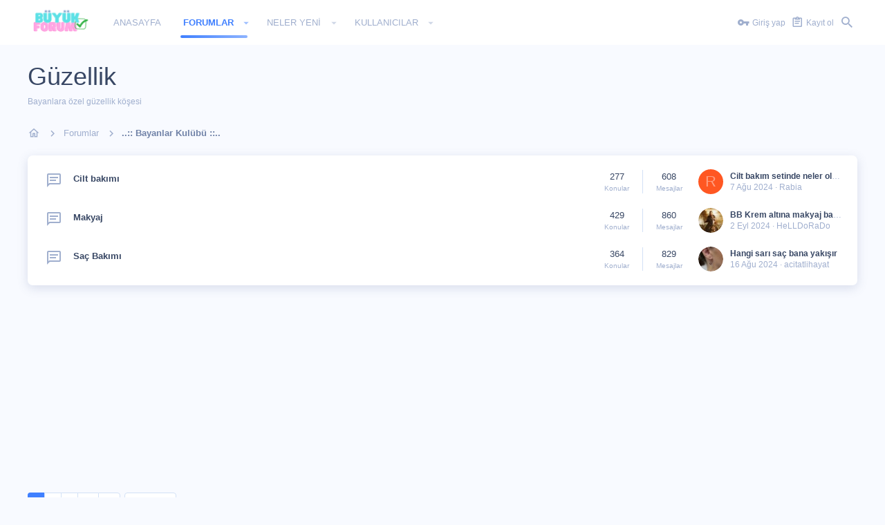

--- FILE ---
content_type: text/html; charset=utf-8
request_url: https://buyukforum.com.tr/forums/guzellik.284/
body_size: 19239
content:
<!DOCTYPE html>









	
	





	
	


















	



















	











	































	



























	






	




































<html id="XF" lang="tr-TR" dir="LTR"
	  style="font-size: 62.5%;"
	  data-app="public"
	  data-template="forum_view"
	  data-container-key="node-284"
	  data-content-key=""
	  data-logged-in="false"
	  data-cookie-prefix="xf_"
	  data-csrf="1768802472,23ca8e761a4947339a8e92bcd4cab86b"
	  class="has-no-js template-forum_view  uix_page--fixed  uix_hasCrumbs"
	   data-run-jobs="">
	<head>
		<meta charset="utf-8" />
		<meta http-equiv="X-UA-Compatible" content="IE=Edge" />
		<meta name="viewport" content="width=device-width, initial-scale=1, viewport-fit=cover">

		

		<title>Güzellik | BuyukForum.com.tr | Türkiye&#039;nin Kalbi Burada Atıyor...</title>

		
			<link rel="canonical" href="https://buyukforum.com.tr/forums/guzellik.284/" />
		
			<link rel="alternate" type="application/rss+xml" title="Güzellik için RSS beslemesi" href="/forums/guzellik.284/index.rss" />
		
			<link rel="next" href="/forums/guzellik.284/page-2" />
		

		
			
	
	
	<meta property="og:site_name" content="BuyukForum.com.tr | Türkiye&#039;nin Kalbi Burada Atıyor..." />


		
		
			
	
	
	<meta property="og:type" content="website" />


		
		
			
	
	
	
		<meta property="og:title" content="Güzellik" />
		<meta property="twitter:title" content="Güzellik" />
	


		
		
			
	
	
	
		<meta name="description" content="Bayanlara özel güzellik köşesi" />
		<meta property="og:description" content="Bayanlara özel güzellik köşesi" />
		<meta property="twitter:description" content="Bayanlara özel güzellik köşesi" />
	


		
		
			
	
	
	<meta property="og:url" content="https://buyukforum.com.tr/forums/guzellik.284/" />


		
		

		
			<meta name="theme-color" content="#4080ff" />
			<meta name="msapplication-TileColor" content="#4080FF">
		

		
	

	
	<link rel="preload" href="/styles/fonts/fa/fa-regular-400.woff2" as="font" type="font/woff2" crossorigin="anonymous" />


	<link rel="preload" href="/styles/fonts/fa/fa-solid-900.woff2" as="font" type="font/woff2" crossorigin="anonymous" />


<link rel="preload" href="/styles/fonts/fa/fa-brands-400.woff2" as="font" type="font/woff2" crossorigin="anonymous" />

	
		
	

	<link rel="stylesheet" href="/css.php?css=public%3Anormalize.css%2Cpublic%3Acore.less%2Cpublic%3Aapp.less%2Cpublic%3Aio.less&amp;s=4&amp;l=2&amp;d=1709239752&amp;k=3666a72cdc143bb0be79375945afd8ae8e1b5ddc" />

	
		
			<link rel="stylesheet" href="/styles/io/fonts/icons/material-icons/css/materialdesignicons.min.css" />	
		
	
	
	<link rel="stylesheet" href="/css.php?css=public%3Anode_list.less%2Cpublic%3Astructured_list.less%2Cpublic%3Auix_extendedFooter.less%2Cpublic%3Auix_socialMedia.less%2Cpublic%3Aextra.less&amp;s=4&amp;l=2&amp;d=1709239752&amp;k=3ed01d23691e0d83ca9e61259b705ab22e3897b8" />

	
	
		<script src="/js/xf/preamble.min.js?_v=5208b71b"></script>
	
	
	<meta name="apple-mobile-web-app-capable" content="yes">


		
			<link rel="icon" type="image/png" href="https://buyukforum.com.tr/styles/modern/basic/bffav.png" sizes="32x32" />
		
		
		

		

		
		<meta name="google-site-verification" content="uXmB3Cf4En8CgPN6_uRz87QlLg4bGMXz7prwaq_AY2Q" />
	</head>

	<body data-template="forum_view">
		<style>
	.uix_headerContainer .p-navSticky.is-sticky {
		top: 0 !important;
	}

	

	
	

	
	
	
		
			
			
				
			
		
	

	

	
		
	

		
		
		.uix_mainTabBar {top: 65px !important;}
		.uix_stickyBodyElement:not(.offCanvasMenu) {
			top: 85px !important;
			min-height: calc(100vh - 85px) !important;
		}
		.uix_sidebarInner .uix_sidebar--scroller {margin-top: 85px;}
		.uix_sidebarInner {margin-top: -85px;}
		.p-body-sideNavInner .uix_sidebar--scroller {margin-top: 85px;}
		.p-body-sideNavInner {margin-top: -85px;}
		.uix_stickyCategoryStrips {top: 85px !important;}
		#XF .u-anchorTarget {
			height: 85px;
			margin-top: -85px;
		}
	
		

		
			@media (max-width: $uix_sidebarBreakpoint) {
		
				.p-sectionLinks {display: none;}

				

				.uix_mainTabBar {top: 65px !important;}
				.uix_stickyBodyElement:not(.offCanvasMenu) {
					top: 85px !important;
					min-height: calc(100vh - 85px) !important;
				}
				.uix_sidebarInner .uix_sidebar--scroller {margin-top: 85px;}
				.uix_sidebarInner {margin-top: -85px;}
				.p-body-sideNavInner .uix_sidebar--scroller {margin-top: 85px;}
				.p-body-sideNavInner {margin-top: -85px;}
				.uix_stickyCategoryStrips {top: 85px !important;}
				#XF .u-anchorTarget {
					height: 85px;
					margin-top: -85px;
				}

				
		
			}
		
	

	.uix_sidebarNav .uix_sidebar--scroller {max-height: calc(100vh - 85px);}
	
	
</style>




		<div id="jumpToTop"></div>

		

		<div class="uix_pageWrapper--fixed">
			<div class="p-pageWrapper" id="top">

				<div class="uix_headerContainer">
					<div class="uix_headerContainer--stickyFix"></div>
					
	
	



					

					

					
						
						
							<header class="p-header p-header--hasExtraContent" id="header">
								<div class="p-header-inner">
									
						
							<div class="p-header-content">
								
									
										
	
	<div class="p-header-logo p-header-logo--image">
		<a class="uix_logo" href="https://buyukforum.com.tr">
			
				<img src="/styles/modern/basic/buyukforum.png"
					 alt="BuyukForum.com.tr | Türkiye&#039;nin Kalbi Burada Atıyor..."
					 srcset="/styles/modern/basic/buyukforum.png 2x" />
				
		</a>
		
			<a class="uix_logoSmall" href="https://buyukforum.com.tr">
				<img src="/styles/io/images/uix-brandmark.png"
					 alt="BuyukForum.com.tr | Türkiye&#039;nin Kalbi Burada Atıyor..."
					 />
			</a>
		
	</div>


									

									
										<div class="p-nav-opposite">
											
												
		
			
				
				
					<div class="p-navgroup p-discovery">
						
							
	

							
	
		
		
			<div class="uix_searchBar">
				<div class="uix_searchBarInner">
					<form action="/search/search" method="post" class="uix_searchForm" data-xf-init="quick-search">
						<a class="uix_search--close">
							<i class="fa--xf far fa-window-close uix_icon uix_icon--close" aria-hidden="true"></i>
						</a>
						<input type="text" class="input js-uix_syncValue uix_searchInput uix_searchDropdown__trigger" autocomplete="off" data-uixsync="search" name="keywords" placeholder="Ara…" aria-label="Ara" data-menu-autofocus="true" />
						<a href="/search/"
						   class="uix_search--settings u-ripple"
						   data-xf-key="/"
						   aria-label="Ara"
						   aria-expanded="false"
						   aria-haspopup="true"
						   title="Ara">
							<i class="fa--xf far fa-cog uix_icon uix_icon--settings" aria-hidden="true"></i>
						</a>
						<span class=" uix_searchIcon">
							<i class="fa--xf far fa-search uix_icon uix_icon--search" aria-hidden="true"></i>
						</span>
						<input type="hidden" name="_xfToken" value="1768802472,23ca8e761a4947339a8e92bcd4cab86b" />
					</form>
				</div>

				
					<a class="uix_searchIconTrigger p-navgroup-link p-navgroup-link--iconic p-navgroup-link--search u-ripple"
					   aria-label="Ara"
					   aria-expanded="false"
					   aria-haspopup="true"
					   title="Ara">
						<i aria-hidden="true"></i>
					</a>
				

				
					<a href="/search/"
					   class="p-navgroup-link p-navgroup-link--iconic p-navgroup-link--search u-ripple js-uix_minimalSearch__target"
					   data-xf-click="menu"
					   aria-label="Ara"
					   aria-expanded="false"
					   aria-haspopup="true"
					   title="Ara">
						<i aria-hidden="true"></i>
					</a>
				

				<div class="menu menu--structural menu--wide" data-menu="menu" aria-hidden="true">
					<form action="/search/search" method="post"
						  class="menu-content"
						  data-xf-init="quick-search">
						<h3 class="menu-header">Ara</h3>
						
						<div class="menu-row">
							
								<div class="inputGroup inputGroup--joined">
									<input type="text" class="input js-uix_syncValue" name="keywords" data-uixsync="search" placeholder="Ara…" aria-label="Ara" data-menu-autofocus="true" />
									
			<select name="constraints" class="js-quickSearch-constraint input" aria-label="içinde ara">
				<option value="">Her yerde</option>
<option value="{&quot;search_type&quot;:&quot;post&quot;}">Konular</option>
<option value="{&quot;search_type&quot;:&quot;post&quot;,&quot;c&quot;:{&quot;nodes&quot;:[284],&quot;child_nodes&quot;:1}}">Bu forum</option>

			</select>
		
								</div>
								
						</div>

						
						<div class="menu-row">
							<label class="iconic"><input type="checkbox"  name="c[title_only]" value="1" /><i aria-hidden="true"></i><span class="iconic-label">Sadece başlıkları ara</span></label>

						</div>
						
						<div class="menu-row">
							<div class="inputGroup">
								<span class="inputGroup-text" id="ctrl_search_menu_by_member">Kullanıcı:</span>
								<input type="text" class="input" name="c[users]" data-xf-init="auto-complete" placeholder="Üye" aria-labelledby="ctrl_search_menu_by_member" />
							</div>
						</div>
						<div class="menu-footer">
							<span class="menu-footer-controls">
								<button type="submit" class="button--primary button button--icon button--icon--search"><span class="button-text">Ara</span></button>
								<a href="/search/" class="button"><span class="button-text">Gelişmiş Arama…</span></a>
							</span>
						</div>

						<input type="hidden" name="_xfToken" value="1768802472,23ca8e761a4947339a8e92bcd4cab86b" />
					</form>
				</div>


				<div class="menu menu--structural menu--wide uix_searchDropdown__menu" aria-hidden="true">
					<form action="/search/search" method="post"
						  class="menu-content"
						  data-xf-init="quick-search">
						
						
							<div class="menu-row">

								<div class="inputGroup">
									<input name="keywords"
										   class="js-uix_syncValue"
										   data-uixsync="search"
										   placeholder="Ara…"
										   aria-label="Ara"
										   type="hidden" />
									
			<select name="constraints" class="js-quickSearch-constraint input" aria-label="içinde ara">
				<option value="">Her yerde</option>
<option value="{&quot;search_type&quot;:&quot;post&quot;}">Konular</option>
<option value="{&quot;search_type&quot;:&quot;post&quot;,&quot;c&quot;:{&quot;nodes&quot;:[284],&quot;child_nodes&quot;:1}}">Bu forum</option>

			</select>
		
								</div>
							</div>
							

						
						<div class="menu-row">
							<label class="iconic"><input type="checkbox"  name="c[title_only]" value="1" /><i aria-hidden="true"></i><span class="iconic-label">Sadece başlıkları ara</span></label>

						</div>
						
						<div class="menu-row">
							<div class="inputGroup">
								<span class="inputGroup-text">Kullanıcı:</span>
								<input class="input" name="c[users]" data-xf-init="auto-complete" placeholder="Üye" />
							</div>
						</div>
						<div class="menu-footer">
							<span class="menu-footer-controls">
								<button type="submit" class="button--primary button button--icon button--icon--search"><span class="button-text">Ara</span></button>
								<a href="/search/" class="button" rel="nofollow"><span class="button-text">Advanced…</span></a>
							</span>
						</div>

						<input type="hidden" name="_xfToken" value="1768802472,23ca8e761a4947339a8e92bcd4cab86b" />
					</form>
				</div>
			</div>
		
	
	

						
					</div>
				
				
	

			
		
	
											
										</div>
									
								
							</div>
						
					
									
										

	
	<script async src="https://pagead2.googlesyndication.com/pagead/js/adsbygoogle.js?client=ca-pub-0335745262448785"
	     crossorigin="anonymous"></script>
	<!-- Google tag (gtag.js) -->
	<script async src="https://www.googletagmanager.com/gtag/js?id=UA-131513006-1"></script>
	<script>
	  window.dataLayer = window.dataLayer || [];
	  function gtag(){dataLayer.push(arguments);}
	  gtag('js', new Date());
	  gtag('config', 'UA-131513006-1');
	</script>
	<!-- Google tag (gtag.js) -->
	<script async src="https://www.googletagmanager.com/gtag/js?id=G-L8K3ZKFZGV"></script>
	<script>
	  window.dataLayer = window.dataLayer || [];
	  function gtag(){dataLayer.push(arguments);}
	  gtag('js', new Date());
	  gtag('config', 'G-L8K3ZKFZGV');
	</script>

	
	<!-- Yandex.Metrika counter -->
	<script type="text/javascript" >
	   (function(m,e,t,r,i,k,a){m[i]=m[i]||function(){(m[i].a=m[i].a||[]).push(arguments)};
	   m[i].l=1*new Date();
	   for (var j = 0; j < document.scripts.length; j++) {if (document.scripts[j].src === r) { return; }}
	   k=e.createElement(t),a=e.getElementsByTagName(t)[0],k.async=1,k.src=r,a.parentNode.insertBefore(k,a)})
	   (window, document, "script", "https://mc.yandex.ru/metrika/tag.js", "ym");
	   ym(95259035, "init", {
	        clickmap:true,
	        trackLinks:true,
	        accurateTrackBounce:true
	   });
	</script>
	<noscript><div><img src="https://mc.yandex.ru/watch/95259035" style="position:absolute; left:-9999px;" alt="" /></div></noscript>
	<!-- /Yandex.Metrika counter -->


									

								</div>
								
							</header>
							
							
					
					

					
					
					

					
						<div class="p-navSticky p-navSticky--all uix_stickyBar" data-top-offset-breakpoints="
						[
							{
								&quot;breakpoint&quot;: &quot;0&quot;,
								&quot;offset&quot;: &quot;0&quot;
							}
							
							
						]
					">
							
						<nav class="p-nav">
							<div class="p-nav-inner">
								
									
									
										
									
									<a class="p-nav-menuTrigger  badgeContainer" data-badge="0" data-xf-click="off-canvas" data-menu=".js-headerOffCanvasMenu" role="button" tabindex="0">
										<i aria-hidden="true"></i>
										<span class="p-nav-menuText">Menü</span>
									</a>
									
								

								
	
	<div class="p-header-logo p-header-logo--image">
		<a class="uix_logo" href="https://buyukforum.com.tr">
			
				<img src="/styles/modern/basic/buyukforum.png"
					 alt="BuyukForum.com.tr | Türkiye&#039;nin Kalbi Burada Atıyor..."
					 srcset="/styles/modern/basic/buyukforum.png 2x" />
				
		</a>
		
			<a class="uix_logoSmall" href="https://buyukforum.com.tr">
				<img src="/styles/io/images/uix-brandmark.png"
					 alt="BuyukForum.com.tr | Türkiye&#039;nin Kalbi Burada Atıyor..."
					 />
			</a>
		
	</div>



								
									
										<div class="p-nav-scroller hScroller" data-xf-init="h-scroller" data-auto-scroll=".p-navEl.is-selected">
											<div class="hScroller-scroll">
												<ul class="p-nav-list js-offCanvasNavSource">
													
														<li>
															
	<div class="p-navEl u-ripple " >
		
			
				
	
	<a href="https://buyukforum.com.tr"
			class="p-navEl-link  "
			
			data-xf-key="1"
			data-nav-id="home"><span>Anasayfa</span></a>

				
				
			
			
			
		
			
	
</div>

														</li>
													
														<li>
															
	<div class="p-navEl u-ripple is-selected" data-has-children="true">
		
			
				
	
	<a href="/"
			class="p-navEl-link p-navEl-link--splitMenu "
			
			
			data-nav-id="forums"><span>Forumlar</span></a>

				
					<a data-xf-key="2"
					   data-xf-click="menu"
					   data-menu-pos-ref="< .p-navEl"
					   class="p-navEl-splitTrigger"
					   role="button"
					   tabindex="0"
					   aria-label="Toggle expanded"
					   aria-expanded="false"
					   aria-haspopup="true">
					</a>
				
				
			
				
					<div class="menu menu--structural" data-menu="menu" aria-hidden="true">
						<div class="menu-content">
							
								
	
	
	<a href="/whats-new/posts/"
			class="menu-linkRow u-indentDepth0 js-offCanvasCopy "
			
			
			data-nav-id="newPosts"><span>Yeni mesajlar</span></a>

	

							
								
	
	
	<a href="/search/?type=post"
			class="menu-linkRow u-indentDepth0 js-offCanvasCopy "
			
			
			data-nav-id="searchForums"><span>Forumlarda ara</span></a>

	

							
						</div>
					</div>
				
			
			
			
		
			
	
</div>

														</li>
													
														<li>
															
	<div class="p-navEl u-ripple " data-has-children="true">
		
			
				
	
	<a href="/whats-new/"
			class="p-navEl-link p-navEl-link--splitMenu "
			
			
			data-nav-id="whatsNew"><span>Neler yeni</span></a>

				
					<a data-xf-key="3"
					   data-xf-click="menu"
					   data-menu-pos-ref="< .p-navEl"
					   class="p-navEl-splitTrigger"
					   role="button"
					   tabindex="0"
					   aria-label="Toggle expanded"
					   aria-expanded="false"
					   aria-haspopup="true">
					</a>
				
				
			
				
					<div class="menu menu--structural" data-menu="menu" aria-hidden="true">
						<div class="menu-content">
							
								
	
	
	<a href="/whats-new/posts/"
			class="menu-linkRow u-indentDepth0 js-offCanvasCopy "
			 rel="nofollow"
			
			data-nav-id="whatsNewPosts"><span>Yeni mesajlar</span></a>

	

							
								
	
	
	<a href="/whats-new/profile-posts/"
			class="menu-linkRow u-indentDepth0 js-offCanvasCopy "
			 rel="nofollow"
			
			data-nav-id="whatsNewProfilePosts"><span>Yeni profil mesajları</span></a>

	

							
								
	
	
	<a href="/whats-new/latest-activity"
			class="menu-linkRow u-indentDepth0 js-offCanvasCopy "
			 rel="nofollow"
			
			data-nav-id="latestActivity"><span>Son aktiviteler</span></a>

	

							
						</div>
					</div>
				
			
			
			
		
			
	
</div>

														</li>
													
														<li>
															
	<div class="p-navEl u-ripple " data-has-children="true">
		
			
				
	
	<a href="/members/"
			class="p-navEl-link p-navEl-link--splitMenu "
			
			
			data-nav-id="members"><span>Kullanıcılar</span></a>

				
					<a data-xf-key="4"
					   data-xf-click="menu"
					   data-menu-pos-ref="< .p-navEl"
					   class="p-navEl-splitTrigger"
					   role="button"
					   tabindex="0"
					   aria-label="Toggle expanded"
					   aria-expanded="false"
					   aria-haspopup="true">
					</a>
				
				
			
				
					<div class="menu menu--structural" data-menu="menu" aria-hidden="true">
						<div class="menu-content">
							
								
	
	
	<a href="/online/"
			class="menu-linkRow u-indentDepth0 js-offCanvasCopy "
			
			
			data-nav-id="currentVisitors"><span>Şu anki ziyaretçiler</span></a>

	

							
								
	
	
	<a href="/whats-new/profile-posts/"
			class="menu-linkRow u-indentDepth0 js-offCanvasCopy "
			 rel="nofollow"
			
			data-nav-id="newProfilePosts"><span>Yeni profil mesajları</span></a>

	

							
								
	
	
	<a href="/search/?type=profile_post"
			class="menu-linkRow u-indentDepth0 js-offCanvasCopy "
			
			
			data-nav-id="searchProfilePosts"><span>Profil mesajlarında ara</span></a>

	

							
						</div>
					</div>
				
			
			
			
		
			
	
</div>

														</li>
													
												</ul>
											</div>
										</div>
									

									
										<div class="uix_activeNavTitle">
											<span>
												
													Forumlar
													
											</span>
										</div>
									
								

								
	


								
									<div class="p-nav-opposite">
										
											
		
			
				
					<div class="p-navgroup p-account p-navgroup--guest">
						
							
								
	
		
		
	
		
			<a href="/login/" class="p-navgroup-link p-navgroup-link--textual p-navgroup-link--logIn" data-xf-click="menu">
				<i></i>
				<span class="p-navgroup-linkText">Giriş yap</span>
			</a>
			<div class="menu menu--structural menu--medium" data-menu="menu" aria-hidden="true" data-href="/login/"></div>
		
	
	
		
			<a href="/register/" class="p-navgroup-link u-ripple p-navgroup-link--textual p-navgroup-link--register" data-xf-click="overlay" data-follow-redirects="on">
				<i></i>
				<span class="p-navgroup-linkText">Kayıt ol</span>
			</a>
		
	

	

							
						
					</div>
				
				
					<div class="p-navgroup p-discovery">
						
							
	
		
	

							
	
		
		
			<div class="uix_searchBar">
				<div class="uix_searchBarInner">
					<form action="/search/search" method="post" class="uix_searchForm" data-xf-init="quick-search">
						<a class="uix_search--close">
							<i class="fa--xf far fa-window-close uix_icon uix_icon--close" aria-hidden="true"></i>
						</a>
						<input type="text" class="input js-uix_syncValue uix_searchInput uix_searchDropdown__trigger" autocomplete="off" data-uixsync="search" name="keywords" placeholder="Ara…" aria-label="Ara" data-menu-autofocus="true" />
						<a href="/search/"
						   class="uix_search--settings u-ripple"
						   data-xf-key="/"
						   aria-label="Ara"
						   aria-expanded="false"
						   aria-haspopup="true"
						   title="Ara">
							<i class="fa--xf far fa-cog uix_icon uix_icon--settings" aria-hidden="true"></i>
						</a>
						<span class=" uix_searchIcon">
							<i class="fa--xf far fa-search uix_icon uix_icon--search" aria-hidden="true"></i>
						</span>
						<input type="hidden" name="_xfToken" value="1768802472,23ca8e761a4947339a8e92bcd4cab86b" />
					</form>
				</div>

				
					<a class="uix_searchIconTrigger p-navgroup-link p-navgroup-link--iconic p-navgroup-link--search u-ripple"
					   aria-label="Ara"
					   aria-expanded="false"
					   aria-haspopup="true"
					   title="Ara">
						<i aria-hidden="true"></i>
					</a>
				

				
					<a href="/search/"
					   class="p-navgroup-link p-navgroup-link--iconic p-navgroup-link--search u-ripple js-uix_minimalSearch__target"
					   data-xf-click="menu"
					   aria-label="Ara"
					   aria-expanded="false"
					   aria-haspopup="true"
					   title="Ara">
						<i aria-hidden="true"></i>
					</a>
				

				<div class="menu menu--structural menu--wide" data-menu="menu" aria-hidden="true">
					<form action="/search/search" method="post"
						  class="menu-content"
						  data-xf-init="quick-search">
						<h3 class="menu-header">Ara</h3>
						
						<div class="menu-row">
							
								<div class="inputGroup inputGroup--joined">
									<input type="text" class="input js-uix_syncValue" name="keywords" data-uixsync="search" placeholder="Ara…" aria-label="Ara" data-menu-autofocus="true" />
									
			<select name="constraints" class="js-quickSearch-constraint input" aria-label="içinde ara">
				<option value="">Her yerde</option>
<option value="{&quot;search_type&quot;:&quot;post&quot;}">Konular</option>
<option value="{&quot;search_type&quot;:&quot;post&quot;,&quot;c&quot;:{&quot;nodes&quot;:[284],&quot;child_nodes&quot;:1}}">Bu forum</option>

			</select>
		
								</div>
								
						</div>

						
						<div class="menu-row">
							<label class="iconic"><input type="checkbox"  name="c[title_only]" value="1" /><i aria-hidden="true"></i><span class="iconic-label">Sadece başlıkları ara</span></label>

						</div>
						
						<div class="menu-row">
							<div class="inputGroup">
								<span class="inputGroup-text" id="ctrl_search_menu_by_member">Kullanıcı:</span>
								<input type="text" class="input" name="c[users]" data-xf-init="auto-complete" placeholder="Üye" aria-labelledby="ctrl_search_menu_by_member" />
							</div>
						</div>
						<div class="menu-footer">
							<span class="menu-footer-controls">
								<button type="submit" class="button--primary button button--icon button--icon--search"><span class="button-text">Ara</span></button>
								<a href="/search/" class="button"><span class="button-text">Gelişmiş Arama…</span></a>
							</span>
						</div>

						<input type="hidden" name="_xfToken" value="1768802472,23ca8e761a4947339a8e92bcd4cab86b" />
					</form>
				</div>


				<div class="menu menu--structural menu--wide uix_searchDropdown__menu" aria-hidden="true">
					<form action="/search/search" method="post"
						  class="menu-content"
						  data-xf-init="quick-search">
						
						
							<div class="menu-row">

								<div class="inputGroup">
									<input name="keywords"
										   class="js-uix_syncValue"
										   data-uixsync="search"
										   placeholder="Ara…"
										   aria-label="Ara"
										   type="hidden" />
									
			<select name="constraints" class="js-quickSearch-constraint input" aria-label="içinde ara">
				<option value="">Her yerde</option>
<option value="{&quot;search_type&quot;:&quot;post&quot;}">Konular</option>
<option value="{&quot;search_type&quot;:&quot;post&quot;,&quot;c&quot;:{&quot;nodes&quot;:[284],&quot;child_nodes&quot;:1}}">Bu forum</option>

			</select>
		
								</div>
							</div>
							

						
						<div class="menu-row">
							<label class="iconic"><input type="checkbox"  name="c[title_only]" value="1" /><i aria-hidden="true"></i><span class="iconic-label">Sadece başlıkları ara</span></label>

						</div>
						
						<div class="menu-row">
							<div class="inputGroup">
								<span class="inputGroup-text">Kullanıcı:</span>
								<input class="input" name="c[users]" data-xf-init="auto-complete" placeholder="Üye" />
							</div>
						</div>
						<div class="menu-footer">
							<span class="menu-footer-controls">
								<button type="submit" class="button--primary button button--icon button--icon--search"><span class="button-text">Ara</span></button>
								<a href="/search/" class="button" rel="nofollow"><span class="button-text">Advanced…</span></a>
							</span>
						</div>

						<input type="hidden" name="_xfToken" value="1768802472,23ca8e761a4947339a8e92bcd4cab86b" />
					</form>
				</div>
			</div>
		
	
	

						
					</div>
				
				
	

			
		
	
											
	
		
	

	

										
									</div>
								
							</div>
							
						</nav>
					
							
		
			<div class="p-sectionLinks p-sectionLinks--empty"></div>
		
	
						</div>
						

					

					
					
	

					
	

					
	

					
				</div>

				
				<div class="offCanvasMenu offCanvasMenu--nav js-headerOffCanvasMenu" data-menu="menu" aria-hidden="true" data-ocm-builder="navigation">
					<div class="offCanvasMenu-backdrop" data-menu-close="true"></div>
					<div class="offCanvasMenu-content">
						
						<div class="sidePanel sidePanel--nav sidePanel--visitor">
	<div class="sidePanel__tabPanels">
		
		<div data-content="navigation" class="is-active sidePanel__tabPanel js-navigationTabPanel">
			
							<div class="offCanvasMenu-header">
								Menü
								<a class="offCanvasMenu-closer" data-menu-close="true" role="button" tabindex="0" aria-label="Kapat"></a>
							</div>
							
							<div class="js-offCanvasNavTarget"></div>
							
							
						
		</div>
		
		
		
	</div>
</div>

						
					</div>
				</div>

				

				
	
		
	
		
			<div class="p-body-header">
				<div class="pageContent">
					
						
							<div class="uix_headerInner">
								
									
										<div class="p-title ">
											
												
													<h1 class="p-title-value">Güzellik</h1>
												
											
										</div>
									

									
										<div class="p-description">Bayanlara özel güzellik köşesi</div>
									
								
							</div>
						
						
					
				</div>
			</div>
		
	

	


				<div class="p-body">

					

					<div class="p-body-inner ">
						
						<!--XF:EXTRA_OUTPUT-->

	
	
	 
	 
	 
	
	
		
	
		

						
	
		
	
		

		
	

	


						
	


						
	


						
	
		
	
	
	
		<div class="breadcrumb block ">
			<div class="pageContent">
				
					
						
							<ul class="p-breadcrumbs "
								itemscope itemtype="https://schema.org/BreadcrumbList">
								
									
		

		
		
			
			
	<li itemprop="itemListElement" itemscope itemtype="https://schema.org/ListItem">
		<a href="https://buyukforum.com.tr" itemprop="item">
			
				<i class="fa--xf far fa-home uix_icon uix_icon--home" aria-hidden="true"></i>
				<span style="display: none;" itemprop="name">Anasayfa</span>
				
		</a>
		<meta itemprop="position" content="1" />
	</li>

		

		
			
			
	<li itemprop="itemListElement" itemscope itemtype="https://schema.org/ListItem">
		<a href="/" itemprop="item">
			
				<span itemprop="name">Forumlar</span>
			
		</a>
		<meta itemprop="position" content="2" />
	</li>

		
		
			
			
	<li itemprop="itemListElement" itemscope itemtype="https://schema.org/ListItem">
		<a href="/.#bayanlar-kulubu.281" itemprop="item">
			
				<span itemprop="name">..:: Bayanlar Kulübü ::..</span>
			
		</a>
		<meta itemprop="position" content="3" />
	</li>

		
	
								
							</ul>
						
					
				
			</div>
		</div>
	

	

	


						
	


						
	<noscript><div class="blockMessage blockMessage--important blockMessage--iconic u-noJsOnly">JavaScript devre dışı. Daha iyi bir deneyim için, önce lütfen tarayıcınızda JavaScript'i etkinleştirin.</div></noscript>

						
	<!--[if lt IE 9]><div class="blockMessage blockMessage&#45;&#45;important blockMessage&#45;&#45;iconic">Çok eski bir web tarayıcısı kullanıyorsunuz. Bu veya diğer siteleri görüntülemekte sorunlar yaşayabilirsiniz..<br />Tarayıcınızı güncellemeli veya <a href="https://www.google.com/chrome/browser/" target="_blank">alternatif bir tarayıcı</a> kullanmalısınız.</div><![endif]-->


						<div uix_component="MainContainer" class="uix_contentWrapper">

							
	


							
							
	

							
	

							
	

							
	


							<div class="p-body-main  ">

								

								
	

								<div uix_component="MainContent" class="p-body-content">
									<!-- ABOVE MAIN CONTENT -->
									
	

									
	

									
	

									
	

									
	

									<div class="p-body-pageContent">
										
	

										
	

										
	

										
	

										
	

										








	
	
	






	

	
		
	








	
	<div class="block uix_nodeList block">
		<div class="block-container">
			<div class="block-body">
				
	
	
		
	
	
	
		
	

	<div class="node node--id285 node--depth2 node--forum node--read">
		<div class="node-body">
			<span class="node-icon" aria-hidden="true"><i></i></span>
			<div class="node-main js-nodeMain">
				
				
				<h3 class="node-title">
					<a href="/forums/cilt-bakimi.285/" data-xf-init="" data-shortcut="node-description">Cilt bakımı</a>
					
				</h3>
				

				
					<div class="node-meta">
						
							<div class="node-statsMeta">
								<dl class="pairs pairs--inline">
									<dd>277</dd>
									
										<dt>Konular</dt>
									
								</dl>
								<dl class="pairs pairs--inline">
									<dd>608</dd>
									
										<dt>Mesajlar</dt>
									
								</dl>
							</div>
						

						

					</div>
				

				
					
	
	

				

				
			</div>

			
				<div class="node-stats">
					<dl class="pairs pairs--rows">
						<dd>277</dd>
						<dt>Konular</dt>
					</dl>
					<dl class="pairs pairs--rows">
						<dd>608</dd>
						<dt>Mesajlar</dt>
					</dl>
				</div>
			

			
				<div class="node-extra">
					
						<div class="node-extra-icon">
							
								<a href="/members/rabia.1862/" class="avatar avatar--xs avatar--default avatar--default--dynamic" data-user-id="1862" data-xf-init="member-tooltip" style="background-color: #ff5722; color: #ff9e80">
			<span class="avatar-u1862-s">R</span> 
		</a>
							
						</div>
						<div class="uix_nodeExtra__rows">
							<div class="node-extra-row">
								
									<a href="/konu/cilt-bakim-setinde-neler-olur.128183/post-536528" class="node-extra-title" title="Cilt bakım setinde neler olur ?">Cilt bakım setinde neler olur ?</a>
								
							</div>
							<div class="node-extra-row">
								<ul class="listInline listInline--bullet">
									<li><time  class="node-extra-date u-dt" dir="auto" datetime="2024-08-07T16:58:30+0300" data-time="1723039110" data-date-string="7 Ağu 2024" data-time-string="16:58" title="7 Ağu 2024 16:58'de">7 Ağu 2024</time></li>
									
										<li class="node-extra-user"><a href="/members/rabia.1862/" class="username " dir="auto" data-user-id="1862" data-xf-init="member-tooltip">Rabia</a></li>
									
								</ul>
							</div>
						</div>
						
				</div>
			

		</div>
	</div>

	


	

	
		
	
	
	
		
	

	<div class="node node--id286 node--depth2 node--forum node--read">
		<div class="node-body">
			<span class="node-icon" aria-hidden="true"><i></i></span>
			<div class="node-main js-nodeMain">
				
				
				<h3 class="node-title">
					<a href="/forums/makyaj.286/" data-xf-init="" data-shortcut="node-description">Makyaj</a>
					
				</h3>
				

				
					<div class="node-meta">
						
							<div class="node-statsMeta">
								<dl class="pairs pairs--inline">
									<dd>429</dd>
									
										<dt>Konular</dt>
									
								</dl>
								<dl class="pairs pairs--inline">
									<dd>860</dd>
									
										<dt>Mesajlar</dt>
									
								</dl>
							</div>
						

						

					</div>
				

				
					
	
	

				

				
			</div>

			
				<div class="node-stats">
					<dl class="pairs pairs--rows">
						<dd>429</dd>
						<dt>Konular</dt>
					</dl>
					<dl class="pairs pairs--rows">
						<dd>860</dd>
						<dt>Mesajlar</dt>
					</dl>
				</div>
			

			
				<div class="node-extra">
					
						<div class="node-extra-icon">
							
								<a href="/members/helldorado.1530/" class="avatar avatar--xs" data-user-id="1530" data-xf-init="member-tooltip">
			<img src="/data/avatars/s/1/1530.jpg?1680624435" srcset="/data/avatars/m/1/1530.jpg?1680624435 2x" alt="HeLLDoRaDo" class="avatar-u1530-s" /> 
		</a>
							
						</div>
						<div class="uix_nodeExtra__rows">
							<div class="node-extra-row">
								
									<a href="/konu/bb-krem-altina-makyaj-bazi-surulur-mu.97848/post-539897" class="node-extra-title" title="BB Krem altına makyaj bazı sürülür mü">BB Krem altına makyaj bazı sürülür mü</a>
								
							</div>
							<div class="node-extra-row">
								<ul class="listInline listInline--bullet">
									<li><time  class="node-extra-date u-dt" dir="auto" datetime="2024-09-02T01:08:56+0300" data-time="1725228536" data-date-string="2 Eyl 2024" data-time-string="01:08" title="2 Eyl 2024 01:08'de">2 Eyl 2024</time></li>
									
										<li class="node-extra-user"><a href="/members/helldorado.1530/" class="username " dir="auto" data-user-id="1530" data-xf-init="member-tooltip"><span class="username--staff username--moderator">HeLLDoRaDo</span></a></li>
									
								</ul>
							</div>
						</div>
						
				</div>
			

		</div>
	</div>

	


	

	
		
	
	
	
		
	

	<div class="node node--id287 node--depth2 node--forum node--read">
		<div class="node-body">
			<span class="node-icon" aria-hidden="true"><i></i></span>
			<div class="node-main js-nodeMain">
				
				
				<h3 class="node-title">
					<a href="/forums/sac-bakimi.287/" data-xf-init="" data-shortcut="node-description">Saç Bakımı</a>
					
				</h3>
				

				
					<div class="node-meta">
						
							<div class="node-statsMeta">
								<dl class="pairs pairs--inline">
									<dd>364</dd>
									
										<dt>Konular</dt>
									
								</dl>
								<dl class="pairs pairs--inline">
									<dd>829</dd>
									
										<dt>Mesajlar</dt>
									
								</dl>
							</div>
						

						

					</div>
				

				
					
	
	

				

				
			</div>

			
				<div class="node-stats">
					<dl class="pairs pairs--rows">
						<dd>364</dd>
						<dt>Konular</dt>
					</dl>
					<dl class="pairs pairs--rows">
						<dd>829</dd>
						<dt>Mesajlar</dt>
					</dl>
				</div>
			

			
				<div class="node-extra">
					
						<div class="node-extra-icon">
							
								<a href="/members/acitatlihayat.112/" class="avatar avatar--xs" data-user-id="112" data-xf-init="member-tooltip">
			<img src="/data/avatars/s/0/112.jpg?1606581875" srcset="/data/avatars/m/0/112.jpg?1606581875 2x" alt="acitatlihayat" class="avatar-u112-s" /> 
		</a>
							
						</div>
						<div class="uix_nodeExtra__rows">
							<div class="node-extra-row">
								
									<a href="/konu/hangi-sari-sac-bana-yakisir.97857/post-538041" class="node-extra-title" title="Hangi sarı saç bana yakışır">Hangi sarı saç bana yakışır</a>
								
							</div>
							<div class="node-extra-row">
								<ul class="listInline listInline--bullet">
									<li><time  class="node-extra-date u-dt" dir="auto" datetime="2024-08-16T01:59:01+0300" data-time="1723762741" data-date-string="16 Ağu 2024" data-time-string="01:59" title="16 Ağu 2024 01:59'de">16 Ağu 2024</time></li>
									
										<li class="node-extra-user"><a href="/members/acitatlihayat.112/" class="username " dir="auto" data-user-id="112" data-xf-init="member-tooltip">acitatlihayat</a></li>
									
								</ul>
							</div>
						</div>
						
				</div>
			

		</div>
	</div>

	


	

	

			</div>
		</div>
	</div>
	






	
	<script async src="https://pagead2.googlesyndication.com/pagead/js/adsbygoogle.js?client=ca-pub-0335745262448785"
	     crossorigin="anonymous"></script>
	<!-- dzhesnekdikey -->
	<ins class="adsbygoogle"
	     style="display:block"
	     data-ad-client="ca-pub-0335745262448785"
	     data-ad-slot="5130885440"
	     data-ad-format="auto"
	     data-full-width-responsive="true"></ins>
	<script>
	     (adsbygoogle = window.adsbygoogle || []).push({});
	</script>


<div class="block" data-xf-init="" data-type="thread" data-href="/inline-mod/">

	<div class="block-outer"><div class="block-outer-main"><nav class="pageNavWrapper pageNavWrapper--mixed ">



<div class="pageNav  pageNav--skipEnd">
	

	<ul class="pageNav-main">
		

	
		<li class="pageNav-page pageNav-page--current "><a href="/forums/guzellik.284/">1</a></li>
	


		

		
			

	
		<li class="pageNav-page pageNav-page--later"><a href="/forums/guzellik.284/page-2">2</a></li>
	

		
			

	
		<li class="pageNav-page pageNav-page--later"><a href="/forums/guzellik.284/page-3">3</a></li>
	

		

		
			
				<li class="pageNav-page pageNav-page--skip pageNav-page--skipEnd">
					<a data-xf-init="tooltip" title="Sayfaya git"
						data-xf-click="menu"
						role="button" tabindex="0" aria-expanded="false" aria-haspopup="true">…</a>
					

	<div class="menu menu--pageJump" data-menu="menu" aria-hidden="true">
		<div class="menu-content">
			<h4 class="menu-header">Sayfaya git</h4>
			<div class="menu-row" data-xf-init="page-jump" data-page-url="/forums/guzellik.284/page-%page%">
				<div class="inputGroup inputGroup--numbers">
					<div class="inputGroup inputGroup--numbers inputNumber" data-xf-init="number-box"><input type="number" pattern="\d*" class="input input--number js-numberBoxTextInput input input--numberNarrow js-pageJumpPage" value="4"  min="1" max="16" step="1" required="required" data-menu-autofocus="true" /></div>
					<span class="inputGroup-text"><button type="button" class="js-pageJumpGo button"><span class="button-text">İşlem yap</span></button></span>
				</div>
			</div>
		</div>
	</div>

				</li>
			
		

		

	
		<li class="pageNav-page "><a href="/forums/guzellik.284/page-16">16</a></li>
	

	</ul>

	
		<a href="/forums/guzellik.284/page-2" class="pageNav-jump pageNav-jump--next">Sonraki</a>
	
</div>

<div class="pageNavSimple">
	

	<a class="pageNavSimple-el pageNavSimple-el--current"
		data-xf-init="tooltip" title="Sayfaya git"
		data-xf-click="menu" role="button" tabindex="0" aria-expanded="false" aria-haspopup="true">
		1 of 16
	</a>
	

	<div class="menu menu--pageJump" data-menu="menu" aria-hidden="true">
		<div class="menu-content">
			<h4 class="menu-header">Sayfaya git</h4>
			<div class="menu-row" data-xf-init="page-jump" data-page-url="/forums/guzellik.284/page-%page%">
				<div class="inputGroup inputGroup--numbers">
					<div class="inputGroup inputGroup--numbers inputNumber" data-xf-init="number-box"><input type="number" pattern="\d*" class="input input--number js-numberBoxTextInput input input--numberNarrow js-pageJumpPage" value="1"  min="1" max="16" step="1" required="required" data-menu-autofocus="true" /></div>
					<span class="inputGroup-text"><button type="button" class="js-pageJumpGo button"><span class="button-text">İşlem yap</span></button></span>
				</div>
			</div>
		</div>
	</div>


	
		<a href="/forums/guzellik.284/page-2" class="pageNavSimple-el pageNavSimple-el--next">
			Sonraki <i aria-hidden="true"></i>
		</a>
		<a href="/forums/guzellik.284/page-16"
			class="pageNavSimple-el pageNavSimple-el--last"
			data-xf-init="tooltip" title="Last">
			<i aria-hidden="true"></i> <span class="u-srOnly">Last</span>
		</a>
	
</div>

</nav>



</div></div>

	
	

	<div class="block-container uix_discussionList">
		<div class="block-filterBar">
			<div class="filterBar">
				

				<a class="filterBar-menuTrigger" data-xf-click="menu" role="button" tabindex="0" aria-expanded="false" aria-haspopup="true">Filtreler</a>
				<div class="menu menu--wide" data-menu="menu" aria-hidden="true"
					 data-href="/forums/guzellik.284/filters"
					 data-load-target=".js-filterMenuBody">
					<div class="menu-content">
						<h4 class="menu-header">Seçilenleri göster:</h4>
						<div class="js-filterMenuBody">
							<div class="menu-row">Yükleniyor…</div>
						</div>
					</div>
				</div>
			</div>
		</div>

		

		<div class="block-body">
			<div class="structItemContainer">
				

	

	


				
					

					
					<div class="structItemContainer-group js-threadList">
						
							
								

	

	<div class="structItem structItem--thread js-inlineModContainer js-threadListItem-128182" data-author="Guler">
		<div class="structItem-cell structItem-cell--icon">
			<div class="structItem-iconContainer">
				<a href="/members/guler.1803/" class="avatar avatar--s" data-user-id="1803" data-xf-init="member-tooltip">
			<img src="/data/avatars/s/1/1803.jpg?1694696843" srcset="/data/avatars/m/1/1803.jpg?1694696843 2x" alt="Guler" class="avatar-u1803-s" /> 
		</a>
				
			</div>
		</div>
		<div class="structItem-cell structItem-cell--main" data-xf-init="touch-proxy">
			
			<div class="structItem-title" uix-data-href="/konu/guzel-bir-yuz-icin-ne-yapilmali.128182/">
				
				
				<a href="/konu/guzel-bir-yuz-icin-ne-yapilmali.128182/" class="" data-tp-primary="on" data-xf-init="preview-tooltip" data-preview-url="/konu/guzel-bir-yuz-icin-ne-yapilmali.128182/preview">Güzel bir yüz için ne yapılmalı ?</a>
			</div>

			<div class="structItem-minor">
				

				
					<ul class="structItem-parts">
						<li><a href="/members/guler.1803/" class="username " dir="auto" data-user-id="1803" data-xf-init="member-tooltip">Guler</a></li>
						<li class="structItem-startDate"><a href="/konu/guzel-bir-yuz-icin-ne-yapilmali.128182/" rel="nofollow"><time  class="u-dt" dir="auto" datetime="2024-08-07T16:58:30+0300" data-time="1723039110" data-date-string="7 Ağu 2024" data-time-string="16:58" title="7 Ağu 2024 16:58'de">7 Ağu 2024</time></a></li>
						
						
						
					</ul>
				
				<div class="uix_threadRepliesMobile">
					<dl class="pairs pairs--justified">
						<dt><i class="fa--xf far fa-comment uix_icon uix_icon--post" aria-hidden="true"></i></dt>
						<dd>0</dd>
					</dl>
				</div>
			</div>
		</div>
		<div class="structItem-cell structItem-cell--meta" title="First message reaction score: 0">
			<dl class="pairs pairs--justified">
				<dt>Cevaplar</dt>
				<dd>0</dd>
			</dl>
			<dl class="pairs pairs--justified structItem-minor">
				<dt>Görüntüleme</dt>
				<dd>448</dd>
			</dl>
		</div>
		
			
		
		<div class="structItem-cell structItem-cell--latest uix_posterIsUser">
			
				
				<a href="/konu/guzel-bir-yuz-icin-ne-yapilmali.128182/latest" rel="nofollow"><time  class="structItem-latestDate u-dt" dir="auto" datetime="2024-08-07T16:58:30+0300" data-time="1723039110" data-date-string="7 Ağu 2024" data-time-string="16:58" title="7 Ağu 2024 16:58'de">7 Ağu 2024</time></a>
				<div class="structItem-minor">
					
						<a href="/members/guler.1803/" class="username " dir="auto" data-user-id="1803" data-xf-init="member-tooltip">Guler</a>
					
				</div>
			
		</div>
		<div class="structItem-cell structItem-cell--icon structItem-cell--iconEnd">
			<div class="structItem-iconContainer">
				
					<a href="/members/guler.1803/" class="avatar avatar--xxs" data-user-id="1803" data-xf-init="member-tooltip">
			<img src="/data/avatars/s/1/1803.jpg?1694696843"  alt="Guler" class="avatar-u1803-s" /> 
		</a>
				
			</div>
		</div>
	</div>

							
								

	

	<div class="structItem structItem--thread js-inlineModContainer js-threadListItem-124758" data-author="Gulbahar">
		<div class="structItem-cell structItem-cell--icon">
			<div class="structItem-iconContainer">
				<a href="/members/gulbahar.1801/" class="avatar avatar--s" data-user-id="1801" data-xf-init="member-tooltip">
			<img src="/data/avatars/s/1/1801.jpg?1694696736" srcset="/data/avatars/m/1/1801.jpg?1694696736 2x" alt="Gulbahar" class="avatar-u1801-s" /> 
		</a>
				
			</div>
		</div>
		<div class="structItem-cell structItem-cell--main" data-xf-init="touch-proxy">
			
			<div class="structItem-title" uix-data-href="/konu/aristoteles-e-gore-guzellik-nedir.124758/">
				
				
				<a href="/konu/aristoteles-e-gore-guzellik-nedir.124758/" class="" data-tp-primary="on" data-xf-init="preview-tooltip" data-preview-url="/konu/aristoteles-e-gore-guzellik-nedir.124758/preview">Aristoteles e göre güzellik nedir ?</a>
			</div>

			<div class="structItem-minor">
				

				
					<ul class="structItem-parts">
						<li><a href="/members/gulbahar.1801/" class="username " dir="auto" data-user-id="1801" data-xf-init="member-tooltip">Gulbahar</a></li>
						<li class="structItem-startDate"><a href="/konu/aristoteles-e-gore-guzellik-nedir.124758/" rel="nofollow"><time  class="u-dt" dir="auto" datetime="2024-02-28T13:14:35+0300" data-time="1709115275" data-date-string="28 Şub 2024" data-time-string="13:14" title="28 Şub 2024 13:14'de">28 Şub 2024</time></a></li>
						
						
						
					</ul>
				
				<div class="uix_threadRepliesMobile">
					<dl class="pairs pairs--justified">
						<dt><i class="fa--xf far fa-comment uix_icon uix_icon--post" aria-hidden="true"></i></dt>
						<dd>0</dd>
					</dl>
				</div>
			</div>
		</div>
		<div class="structItem-cell structItem-cell--meta" title="First message reaction score: 0">
			<dl class="pairs pairs--justified">
				<dt>Cevaplar</dt>
				<dd>0</dd>
			</dl>
			<dl class="pairs pairs--justified structItem-minor">
				<dt>Görüntüleme</dt>
				<dd>396</dd>
			</dl>
		</div>
		
			
		
		<div class="structItem-cell structItem-cell--latest uix_posterIsUser">
			
				
				<a href="/konu/aristoteles-e-gore-guzellik-nedir.124758/latest" rel="nofollow"><time  class="structItem-latestDate u-dt" dir="auto" datetime="2024-02-28T13:14:35+0300" data-time="1709115275" data-date-string="28 Şub 2024" data-time-string="13:14" title="28 Şub 2024 13:14'de">28 Şub 2024</time></a>
				<div class="structItem-minor">
					
						<a href="/members/gulbahar.1801/" class="username " dir="auto" data-user-id="1801" data-xf-init="member-tooltip">Gulbahar</a>
					
				</div>
			
		</div>
		<div class="structItem-cell structItem-cell--icon structItem-cell--iconEnd">
			<div class="structItem-iconContainer">
				
					<a href="/members/gulbahar.1801/" class="avatar avatar--xxs" data-user-id="1801" data-xf-init="member-tooltip">
			<img src="/data/avatars/s/1/1801.jpg?1694696736"  alt="Gulbahar" class="avatar-u1801-s" /> 
		</a>
				
			</div>
		</div>
	</div>

							
								

	

	<div class="structItem structItem--thread js-inlineModContainer js-threadListItem-109993" data-author="Mujde">
		<div class="structItem-cell structItem-cell--icon">
			<div class="structItem-iconContainer">
				<a href="/members/mujde.1841/" class="avatar avatar--s" data-user-id="1841" data-xf-init="member-tooltip">
			<img src="/data/avatars/s/1/1841.jpg?1694698909" srcset="/data/avatars/m/1/1841.jpg?1694698909 2x" alt="Mujde" class="avatar-u1841-s" /> 
		</a>
				
			</div>
		</div>
		<div class="structItem-cell structItem-cell--main" data-xf-init="touch-proxy">
			
			<div class="structItem-title" uix-data-href="/konu/4-seviye-guzellik-uzmani-ne-demek.109993/">
				
				
				<a href="/konu/4-seviye-guzellik-uzmani-ne-demek.109993/" class="" data-tp-primary="on" data-xf-init="preview-tooltip" data-preview-url="/konu/4-seviye-guzellik-uzmani-ne-demek.109993/preview">4 seviye güzellik uzmanı ne demek ?</a>
			</div>

			<div class="structItem-minor">
				

				
					<ul class="structItem-parts">
						<li><a href="/members/mujde.1841/" class="username " dir="auto" data-user-id="1841" data-xf-init="member-tooltip">Mujde</a></li>
						<li class="structItem-startDate"><a href="/konu/4-seviye-guzellik-uzmani-ne-demek.109993/" rel="nofollow"><time  class="u-dt" dir="auto" datetime="2023-09-18T16:56:51+0300" data-time="1695045411" data-date-string="18 Eyl 2023" data-time-string="16:56" title="18 Eyl 2023 16:56'de">18 Eyl 2023</time></a></li>
						
						
						
					</ul>
				
				<div class="uix_threadRepliesMobile">
					<dl class="pairs pairs--justified">
						<dt><i class="fa--xf far fa-comment uix_icon uix_icon--post" aria-hidden="true"></i></dt>
						<dd>1</dd>
					</dl>
				</div>
			</div>
		</div>
		<div class="structItem-cell structItem-cell--meta" title="First message reaction score: 0">
			<dl class="pairs pairs--justified">
				<dt>Cevaplar</dt>
				<dd>1</dd>
			</dl>
			<dl class="pairs pairs--justified structItem-minor">
				<dt>Görüntüleme</dt>
				<dd>1K</dd>
			</dl>
		</div>
		
		<div class="structItem-cell structItem-cell--latest ">
			
				
				<a href="/konu/4-seviye-guzellik-uzmani-ne-demek.109993/latest" rel="nofollow"><time  class="structItem-latestDate u-dt" dir="auto" datetime="2023-09-21T14:40:06+0300" data-time="1695296406" data-date-string="21 Eyl 2023" data-time-string="14:40" title="21 Eyl 2023 14:40'de">21 Eyl 2023</time></a>
				<div class="structItem-minor">
					
						<a href="/members/zerrin.1910/" class="username " dir="auto" data-user-id="1910" data-xf-init="member-tooltip">Zerrin</a>
					
				</div>
			
		</div>
		<div class="structItem-cell structItem-cell--icon structItem-cell--iconEnd">
			<div class="structItem-iconContainer">
				
					<a href="/members/zerrin.1910/" class="avatar avatar--xxs" data-user-id="1910" data-xf-init="member-tooltip">
			<img src="/data/avatars/s/1/1910.jpg?1694767998"  alt="Zerrin" class="avatar-u1910-s" /> 
		</a>
				
			</div>
		</div>
	</div>

							
								

	

	<div class="structItem structItem--thread js-inlineModContainer js-threadListItem-107779" data-author="Dahikafalar">
		<div class="structItem-cell structItem-cell--icon">
			<div class="structItem-iconContainer">
				<a href="/members/dahikafalar.1574/" class="avatar avatar--s" data-user-id="1574" data-xf-init="member-tooltip">
			<img src="/data/avatars/s/1/1574.jpg?1682893712" srcset="/data/avatars/m/1/1574.jpg?1682893712 2x" alt="Dahikafalar" class="avatar-u1574-s" /> 
		</a>
				
			</div>
		</div>
		<div class="structItem-cell structItem-cell--main" data-xf-init="touch-proxy">
			
			<div class="structItem-title" uix-data-href="/konu/ozlem-guzellik-merkezi.107779/">
				
				
				<a href="/konu/ozlem-guzellik-merkezi.107779/" class="" data-tp-primary="on" data-xf-init="preview-tooltip" data-preview-url="/konu/ozlem-guzellik-merkezi.107779/preview">özlem güzellik merkezi</a>
			</div>

			<div class="structItem-minor">
				

				
					<ul class="structItem-parts">
						<li><a href="/members/dahikafalar.1574/" class="username " dir="auto" data-user-id="1574" data-xf-init="member-tooltip">Dahikafalar</a></li>
						<li class="structItem-startDate"><a href="/konu/ozlem-guzellik-merkezi.107779/" rel="nofollow"><time  class="u-dt" dir="auto" datetime="2023-08-06T22:30:48+0300" data-time="1691350248" data-date-string="6 Ağu 2023" data-time-string="22:30" title="6 Ağu 2023 22:30'de">6 Ağu 2023</time></a></li>
						
						
						
					</ul>
				
				<div class="uix_threadRepliesMobile">
					<dl class="pairs pairs--justified">
						<dt><i class="fa--xf far fa-comment uix_icon uix_icon--post" aria-hidden="true"></i></dt>
						<dd>2</dd>
					</dl>
				</div>
			</div>
		</div>
		<div class="structItem-cell structItem-cell--meta" title="First message reaction score: 0">
			<dl class="pairs pairs--justified">
				<dt>Cevaplar</dt>
				<dd>2</dd>
			</dl>
			<dl class="pairs pairs--justified structItem-minor">
				<dt>Görüntüleme</dt>
				<dd>856</dd>
			</dl>
		</div>
		
		<div class="structItem-cell structItem-cell--latest ">
			
				
				<a href="/konu/ozlem-guzellik-merkezi.107779/latest" rel="nofollow"><time  class="structItem-latestDate u-dt" dir="auto" datetime="2023-08-15T21:00:42+0300" data-time="1692122442" data-date-string="15 Ağu 2023" data-time-string="21:00" title="15 Ağu 2023 21:00'de">15 Ağu 2023</time></a>
				<div class="structItem-minor">
					
						<a href="/members/esra34.1625/" class="username " dir="auto" data-user-id="1625" data-xf-init="member-tooltip">esra34</a>
					
				</div>
			
		</div>
		<div class="structItem-cell structItem-cell--icon structItem-cell--iconEnd">
			<div class="structItem-iconContainer">
				
					<a href="/members/esra34.1625/" class="avatar avatar--xxs" data-user-id="1625" data-xf-init="member-tooltip">
			<img src="/data/avatars/s/1/1625.jpg?1691512274"  alt="esra34" class="avatar-u1625-s" /> 
		</a>
				
			</div>
		</div>
	</div>

							
								

	

	<div class="structItem structItem--thread js-inlineModContainer js-threadListItem-107113" data-author="ruhumunizi">
		<div class="structItem-cell structItem-cell--icon">
			<div class="structItem-iconContainer">
				<a href="/members/ruhumunizi.1542/" class="avatar avatar--s" data-user-id="1542" data-xf-init="member-tooltip">
			<img src="/data/avatars/s/1/1542.jpg?1680688834" srcset="/data/avatars/m/1/1542.jpg?1680688834 2x" alt="ruhumunizi" class="avatar-u1542-s" /> 
		</a>
				
			</div>
		</div>
		<div class="structItem-cell structItem-cell--main" data-xf-init="touch-proxy">
			
			<div class="structItem-title" uix-data-href="/konu/monalisa-guzellik-merkezi.107113/">
				
				
				<a href="/konu/monalisa-guzellik-merkezi.107113/" class="" data-tp-primary="on" data-xf-init="preview-tooltip" data-preview-url="/konu/monalisa-guzellik-merkezi.107113/preview">monalisa güzellik merkezi</a>
			</div>

			<div class="structItem-minor">
				

				
					<ul class="structItem-parts">
						<li><a href="/members/ruhumunizi.1542/" class="username " dir="auto" data-user-id="1542" data-xf-init="member-tooltip">ruhumunizi</a></li>
						<li class="structItem-startDate"><a href="/konu/monalisa-guzellik-merkezi.107113/" rel="nofollow"><time  class="u-dt" dir="auto" datetime="2023-08-06T15:52:40+0300" data-time="1691326360" data-date-string="6 Ağu 2023" data-time-string="15:52" title="6 Ağu 2023 15:52'de">6 Ağu 2023</time></a></li>
						
						
						
					</ul>
				
				<div class="uix_threadRepliesMobile">
					<dl class="pairs pairs--justified">
						<dt><i class="fa--xf far fa-comment uix_icon uix_icon--post" aria-hidden="true"></i></dt>
						<dd>2</dd>
					</dl>
				</div>
			</div>
		</div>
		<div class="structItem-cell structItem-cell--meta" title="First message reaction score: 0">
			<dl class="pairs pairs--justified">
				<dt>Cevaplar</dt>
				<dd>2</dd>
			</dl>
			<dl class="pairs pairs--justified structItem-minor">
				<dt>Görüntüleme</dt>
				<dd>469</dd>
			</dl>
		</div>
		
		<div class="structItem-cell structItem-cell--latest ">
			
				
				<a href="/konu/monalisa-guzellik-merkezi.107113/latest" rel="nofollow"><time  class="structItem-latestDate u-dt" dir="auto" datetime="2023-08-15T20:57:21+0300" data-time="1692122241" data-date-string="15 Ağu 2023" data-time-string="20:57" title="15 Ağu 2023 20:57'de">15 Ağu 2023</time></a>
				<div class="structItem-minor">
					
						<a href="/members/esra34.1625/" class="username " dir="auto" data-user-id="1625" data-xf-init="member-tooltip">esra34</a>
					
				</div>
			
		</div>
		<div class="structItem-cell structItem-cell--icon structItem-cell--iconEnd">
			<div class="structItem-iconContainer">
				
					<a href="/members/esra34.1625/" class="avatar avatar--xxs" data-user-id="1625" data-xf-init="member-tooltip">
			<img src="/data/avatars/s/1/1625.jpg?1691512274"  alt="esra34" class="avatar-u1625-s" /> 
		</a>
				
			</div>
		</div>
	</div>

							
								

	

	<div class="structItem structItem--thread js-inlineModContainer js-threadListItem-107417" data-author="ProtonGiant">
		<div class="structItem-cell structItem-cell--icon">
			<div class="structItem-iconContainer">
				<a href="/members/protongiant.170/" class="avatar avatar--s" data-user-id="170" data-xf-init="member-tooltip">
			<img src="/data/avatars/s/0/170.jpg?1607936022" srcset="/data/avatars/m/0/170.jpg?1607936022 2x" alt="ProtonGiant" class="avatar-u170-s" /> 
		</a>
				
			</div>
		</div>
		<div class="structItem-cell structItem-cell--main" data-xf-init="touch-proxy">
			
			<div class="structItem-title" uix-data-href="/konu/radyo-frekans-zayiflama.107417/">
				
				
				<a href="/konu/radyo-frekans-zayiflama.107417/" class="" data-tp-primary="on" data-xf-init="preview-tooltip" data-preview-url="/konu/radyo-frekans-zayiflama.107417/preview">radyo frekans zayıflama</a>
			</div>

			<div class="structItem-minor">
				

				
					<ul class="structItem-parts">
						<li><a href="/members/protongiant.170/" class="username " dir="auto" data-user-id="170" data-xf-init="member-tooltip">ProtonGiant</a></li>
						<li class="structItem-startDate"><a href="/konu/radyo-frekans-zayiflama.107417/" rel="nofollow"><time  class="u-dt" dir="auto" datetime="2023-08-06T20:02:16+0300" data-time="1691341336" data-date-string="6 Ağu 2023" data-time-string="20:02" title="6 Ağu 2023 20:02'de">6 Ağu 2023</time></a></li>
						
						
						
					</ul>
				
				<div class="uix_threadRepliesMobile">
					<dl class="pairs pairs--justified">
						<dt><i class="fa--xf far fa-comment uix_icon uix_icon--post" aria-hidden="true"></i></dt>
						<dd>2</dd>
					</dl>
				</div>
			</div>
		</div>
		<div class="structItem-cell structItem-cell--meta" title="First message reaction score: 0">
			<dl class="pairs pairs--justified">
				<dt>Cevaplar</dt>
				<dd>2</dd>
			</dl>
			<dl class="pairs pairs--justified structItem-minor">
				<dt>Görüntüleme</dt>
				<dd>422</dd>
			</dl>
		</div>
		
		<div class="structItem-cell structItem-cell--latest ">
			
				
				<a href="/konu/radyo-frekans-zayiflama.107417/latest" rel="nofollow"><time  class="structItem-latestDate u-dt" dir="auto" datetime="2023-08-15T18:16:59+0300" data-time="1692112619" data-date-string="15 Ağu 2023" data-time-string="18:16" title="15 Ağu 2023 18:16'de">15 Ağu 2023</time></a>
				<div class="structItem-minor">
					
						<a href="/members/esra34.1625/" class="username " dir="auto" data-user-id="1625" data-xf-init="member-tooltip">esra34</a>
					
				</div>
			
		</div>
		<div class="structItem-cell structItem-cell--icon structItem-cell--iconEnd">
			<div class="structItem-iconContainer">
				
					<a href="/members/esra34.1625/" class="avatar avatar--xxs" data-user-id="1625" data-xf-init="member-tooltip">
			<img src="/data/avatars/s/1/1625.jpg?1691512274"  alt="esra34" class="avatar-u1625-s" /> 
		</a>
				
			</div>
		</div>
	</div>

							
								

	

	<div class="structItem structItem--thread js-inlineModContainer js-threadListItem-107716" data-author="Abide">
		<div class="structItem-cell structItem-cell--icon">
			<div class="structItem-iconContainer">
				<a href="/members/abide.111/" class="avatar avatar--s" data-user-id="111" data-xf-init="member-tooltip">
			<img src="/data/avatars/s/0/111.jpg?1606581114" srcset="/data/avatars/m/0/111.jpg?1606581114 2x" alt="Abide" class="avatar-u111-s" /> 
		</a>
				
			</div>
		</div>
		<div class="structItem-cell structItem-cell--main" data-xf-init="touch-proxy">
			
			<div class="structItem-title" uix-data-href="/konu/yildiz-guzellik-salonu.107716/">
				
				
				<a href="/konu/yildiz-guzellik-salonu.107716/" class="" data-tp-primary="on" data-xf-init="preview-tooltip" data-preview-url="/konu/yildiz-guzellik-salonu.107716/preview">yıldız güzellik salonu</a>
			</div>

			<div class="structItem-minor">
				

				
					<ul class="structItem-parts">
						<li><a href="/members/abide.111/" class="username " dir="auto" data-user-id="111" data-xf-init="member-tooltip">Abide</a></li>
						<li class="structItem-startDate"><a href="/konu/yildiz-guzellik-salonu.107716/" rel="nofollow"><time  class="u-dt" dir="auto" datetime="2023-08-06T22:07:11+0300" data-time="1691348831" data-date-string="6 Ağu 2023" data-time-string="22:07" title="6 Ağu 2023 22:07'de">6 Ağu 2023</time></a></li>
						
						
						
					</ul>
				
				<div class="uix_threadRepliesMobile">
					<dl class="pairs pairs--justified">
						<dt><i class="fa--xf far fa-comment uix_icon uix_icon--post" aria-hidden="true"></i></dt>
						<dd>2</dd>
					</dl>
				</div>
			</div>
		</div>
		<div class="structItem-cell structItem-cell--meta" title="First message reaction score: 0">
			<dl class="pairs pairs--justified">
				<dt>Cevaplar</dt>
				<dd>2</dd>
			</dl>
			<dl class="pairs pairs--justified structItem-minor">
				<dt>Görüntüleme</dt>
				<dd>479</dd>
			</dl>
		</div>
		
		<div class="structItem-cell structItem-cell--latest ">
			
				
				<a href="/konu/yildiz-guzellik-salonu.107716/latest" rel="nofollow"><time  class="structItem-latestDate u-dt" dir="auto" datetime="2023-08-15T18:03:38+0300" data-time="1692111818" data-date-string="15 Ağu 2023" data-time-string="18:03" title="15 Ağu 2023 18:03'de">15 Ağu 2023</time></a>
				<div class="structItem-minor">
					
						<a href="/members/esra34.1625/" class="username " dir="auto" data-user-id="1625" data-xf-init="member-tooltip">esra34</a>
					
				</div>
			
		</div>
		<div class="structItem-cell structItem-cell--icon structItem-cell--iconEnd">
			<div class="structItem-iconContainer">
				
					<a href="/members/esra34.1625/" class="avatar avatar--xxs" data-user-id="1625" data-xf-init="member-tooltip">
			<img src="/data/avatars/s/1/1625.jpg?1691512274"  alt="esra34" class="avatar-u1625-s" /> 
		</a>
				
			</div>
		</div>
	</div>

							
								

	

	<div class="structItem structItem--thread js-inlineModContainer js-threadListItem-107038" data-author="DeRiNDaRBe">
		<div class="structItem-cell structItem-cell--icon">
			<div class="structItem-iconContainer">
				<a href="/members/derindarbe.1566/" class="avatar avatar--s" data-user-id="1566" data-xf-init="member-tooltip">
			<img src="/data/avatars/s/1/1566.jpg?1681242580" srcset="/data/avatars/m/1/1566.jpg?1681242580 2x" alt="DeRiNDaRBe" class="avatar-u1566-s" /> 
		</a>
				
			</div>
		</div>
		<div class="structItem-cell structItem-cell--main" data-xf-init="touch-proxy">
			
			<div class="structItem-title" uix-data-href="/konu/merray-guzellik-merkezi.107038/">
				
				
				<a href="/konu/merray-guzellik-merkezi.107038/" class="" data-tp-primary="on" data-xf-init="preview-tooltip" data-preview-url="/konu/merray-guzellik-merkezi.107038/preview">merray güzellik merkezi</a>
			</div>

			<div class="structItem-minor">
				

				
					<ul class="structItem-parts">
						<li><a href="/members/derindarbe.1566/" class="username " dir="auto" data-user-id="1566" data-xf-init="member-tooltip">DeRiNDaRBe</a></li>
						<li class="structItem-startDate"><a href="/konu/merray-guzellik-merkezi.107038/" rel="nofollow"><time  class="u-dt" dir="auto" datetime="2023-08-06T15:24:04+0300" data-time="1691324644" data-date-string="6 Ağu 2023" data-time-string="15:24" title="6 Ağu 2023 15:24'de">6 Ağu 2023</time></a></li>
						
						
						
					</ul>
				
				<div class="uix_threadRepliesMobile">
					<dl class="pairs pairs--justified">
						<dt><i class="fa--xf far fa-comment uix_icon uix_icon--post" aria-hidden="true"></i></dt>
						<dd>2</dd>
					</dl>
				</div>
			</div>
		</div>
		<div class="structItem-cell structItem-cell--meta" title="First message reaction score: 0">
			<dl class="pairs pairs--justified">
				<dt>Cevaplar</dt>
				<dd>2</dd>
			</dl>
			<dl class="pairs pairs--justified structItem-minor">
				<dt>Görüntüleme</dt>
				<dd>423</dd>
			</dl>
		</div>
		
		<div class="structItem-cell structItem-cell--latest ">
			
				
				<a href="/konu/merray-guzellik-merkezi.107038/latest" rel="nofollow"><time  class="structItem-latestDate u-dt" dir="auto" datetime="2023-08-15T17:40:15+0300" data-time="1692110415" data-date-string="15 Ağu 2023" data-time-string="17:40" title="15 Ağu 2023 17:40'de">15 Ağu 2023</time></a>
				<div class="structItem-minor">
					
						<a href="/members/esra34.1625/" class="username " dir="auto" data-user-id="1625" data-xf-init="member-tooltip">esra34</a>
					
				</div>
			
		</div>
		<div class="structItem-cell structItem-cell--icon structItem-cell--iconEnd">
			<div class="structItem-iconContainer">
				
					<a href="/members/esra34.1625/" class="avatar avatar--xxs" data-user-id="1625" data-xf-init="member-tooltip">
			<img src="/data/avatars/s/1/1625.jpg?1691512274"  alt="esra34" class="avatar-u1625-s" /> 
		</a>
				
			</div>
		</div>
	</div>

							
								

	

	<div class="structItem structItem--thread js-inlineModContainer js-threadListItem-107137" data-author="ayes">
		<div class="structItem-cell structItem-cell--icon">
			<div class="structItem-iconContainer">
				<a href="/members/ayes.1332/" class="avatar avatar--s" data-user-id="1332" data-xf-init="member-tooltip">
			<img src="/data/avatars/s/1/1332.jpg?1685873380" srcset="/data/avatars/m/1/1332.jpg?1685873380 2x" alt="ayes" class="avatar-u1332-s" /> 
		</a>
				
			</div>
		</div>
		<div class="structItem-cell structItem-cell--main" data-xf-init="touch-proxy">
			
			<div class="structItem-title" uix-data-href="/konu/moon-guzellik-merkezi.107137/">
				
				
				<a href="/konu/moon-guzellik-merkezi.107137/" class="" data-tp-primary="on" data-xf-init="preview-tooltip" data-preview-url="/konu/moon-guzellik-merkezi.107137/preview">moon güzellik merkezi</a>
			</div>

			<div class="structItem-minor">
				

				
					<ul class="structItem-parts">
						<li><a href="/members/ayes.1332/" class="username " dir="auto" data-user-id="1332" data-xf-init="member-tooltip">ayes</a></li>
						<li class="structItem-startDate"><a href="/konu/moon-guzellik-merkezi.107137/" rel="nofollow"><time  class="u-dt" dir="auto" datetime="2023-08-06T18:06:13+0300" data-time="1691334373" data-date-string="6 Ağu 2023" data-time-string="18:06" title="6 Ağu 2023 18:06'de">6 Ağu 2023</time></a></li>
						
						
						
					</ul>
				
				<div class="uix_threadRepliesMobile">
					<dl class="pairs pairs--justified">
						<dt><i class="fa--xf far fa-comment uix_icon uix_icon--post" aria-hidden="true"></i></dt>
						<dd>2</dd>
					</dl>
				</div>
			</div>
		</div>
		<div class="structItem-cell structItem-cell--meta" title="First message reaction score: 0">
			<dl class="pairs pairs--justified">
				<dt>Cevaplar</dt>
				<dd>2</dd>
			</dl>
			<dl class="pairs pairs--justified structItem-minor">
				<dt>Görüntüleme</dt>
				<dd>441</dd>
			</dl>
		</div>
		
		<div class="structItem-cell structItem-cell--latest ">
			
				
				<a href="/konu/moon-guzellik-merkezi.107137/latest" rel="nofollow"><time  class="structItem-latestDate u-dt" dir="auto" datetime="2023-08-15T15:55:01+0300" data-time="1692104101" data-date-string="15 Ağu 2023" data-time-string="15:55" title="15 Ağu 2023 15:55'de">15 Ağu 2023</time></a>
				<div class="structItem-minor">
					
						<a href="/members/esra34.1625/" class="username " dir="auto" data-user-id="1625" data-xf-init="member-tooltip">esra34</a>
					
				</div>
			
		</div>
		<div class="structItem-cell structItem-cell--icon structItem-cell--iconEnd">
			<div class="structItem-iconContainer">
				
					<a href="/members/esra34.1625/" class="avatar avatar--xxs" data-user-id="1625" data-xf-init="member-tooltip">
			<img src="/data/avatars/s/1/1625.jpg?1691512274"  alt="esra34" class="avatar-u1625-s" /> 
		</a>
				
			</div>
		</div>
	</div>

							
								

	

	<div class="structItem structItem--thread js-inlineModContainer js-threadListItem-107576" data-author="PolyChromeyes">
		<div class="structItem-cell structItem-cell--icon">
			<div class="structItem-iconContainer">
				<a href="/members/polychromeyes.1541/" class="avatar avatar--s" data-user-id="1541" data-xf-init="member-tooltip">
			<img src="/data/avatars/s/1/1541.jpg?1680688659" srcset="/data/avatars/m/1/1541.jpg?1680688659 2x" alt="PolyChromeyes" class="avatar-u1541-s" /> 
		</a>
				
			</div>
		</div>
		<div class="structItem-cell structItem-cell--main" data-xf-init="touch-proxy">
			
			<div class="structItem-title" uix-data-href="/konu/susen-guzellik-merkezi.107576/">
				
				
				<a href="/konu/susen-guzellik-merkezi.107576/" class="" data-tp-primary="on" data-xf-init="preview-tooltip" data-preview-url="/konu/susen-guzellik-merkezi.107576/preview">süsen güzellik merkezi</a>
			</div>

			<div class="structItem-minor">
				

				
					<ul class="structItem-parts">
						<li><a href="/members/polychromeyes.1541/" class="username " dir="auto" data-user-id="1541" data-xf-init="member-tooltip">PolyChromeyes</a></li>
						<li class="structItem-startDate"><a href="/konu/susen-guzellik-merkezi.107576/" rel="nofollow"><time  class="u-dt" dir="auto" datetime="2023-08-06T21:11:51+0300" data-time="1691345511" data-date-string="6 Ağu 2023" data-time-string="21:11" title="6 Ağu 2023 21:11'de">6 Ağu 2023</time></a></li>
						
						
						
					</ul>
				
				<div class="uix_threadRepliesMobile">
					<dl class="pairs pairs--justified">
						<dt><i class="fa--xf far fa-comment uix_icon uix_icon--post" aria-hidden="true"></i></dt>
						<dd>2</dd>
					</dl>
				</div>
			</div>
		</div>
		<div class="structItem-cell structItem-cell--meta" title="First message reaction score: 0">
			<dl class="pairs pairs--justified">
				<dt>Cevaplar</dt>
				<dd>2</dd>
			</dl>
			<dl class="pairs pairs--justified structItem-minor">
				<dt>Görüntüleme</dt>
				<dd>397</dd>
			</dl>
		</div>
		
		<div class="structItem-cell structItem-cell--latest ">
			
				
				<a href="/konu/susen-guzellik-merkezi.107576/latest" rel="nofollow"><time  class="structItem-latestDate u-dt" dir="auto" datetime="2023-08-15T14:08:08+0300" data-time="1692097688" data-date-string="15 Ağu 2023" data-time-string="14:08" title="15 Ağu 2023 14:08'de">15 Ağu 2023</time></a>
				<div class="structItem-minor">
					
						<a href="/members/esra34.1625/" class="username " dir="auto" data-user-id="1625" data-xf-init="member-tooltip">esra34</a>
					
				</div>
			
		</div>
		<div class="structItem-cell structItem-cell--icon structItem-cell--iconEnd">
			<div class="structItem-iconContainer">
				
					<a href="/members/esra34.1625/" class="avatar avatar--xxs" data-user-id="1625" data-xf-init="member-tooltip">
			<img src="/data/avatars/s/1/1625.jpg?1691512274"  alt="esra34" class="avatar-u1625-s" /> 
		</a>
				
			</div>
		</div>
	</div>

							
								

	

	<div class="structItem structItem--thread js-inlineModContainer js-threadListItem-107353" data-author="fisilti">
		<div class="structItem-cell structItem-cell--icon">
			<div class="structItem-iconContainer">
				<a href="/members/fisilti.1532/" class="avatar avatar--s" data-user-id="1532" data-xf-init="member-tooltip">
			<img src="/data/avatars/s/1/1532.jpg?1680625473" srcset="/data/avatars/m/1/1532.jpg?1680625473 2x" alt="fisilti" class="avatar-u1532-s" /> 
		</a>
				
			</div>
		</div>
		<div class="structItem-cell structItem-cell--main" data-xf-init="touch-proxy">
			
			<div class="structItem-title" uix-data-href="/konu/prenses-cilt-bakimi-fiyatlari.107353/">
				
				
				<a href="/konu/prenses-cilt-bakimi-fiyatlari.107353/" class="" data-tp-primary="on" data-xf-init="preview-tooltip" data-preview-url="/konu/prenses-cilt-bakimi-fiyatlari.107353/preview">prenses cilt bakımı fiyatları</a>
			</div>

			<div class="structItem-minor">
				

				
					<ul class="structItem-parts">
						<li><a href="/members/fisilti.1532/" class="username " dir="auto" data-user-id="1532" data-xf-init="member-tooltip">fisilti</a></li>
						<li class="structItem-startDate"><a href="/konu/prenses-cilt-bakimi-fiyatlari.107353/" rel="nofollow"><time  class="u-dt" dir="auto" datetime="2023-08-06T19:34:31+0300" data-time="1691339671" data-date-string="6 Ağu 2023" data-time-string="19:34" title="6 Ağu 2023 19:34'de">6 Ağu 2023</time></a></li>
						
						
						
					</ul>
				
				<div class="uix_threadRepliesMobile">
					<dl class="pairs pairs--justified">
						<dt><i class="fa--xf far fa-comment uix_icon uix_icon--post" aria-hidden="true"></i></dt>
						<dd>2</dd>
					</dl>
				</div>
			</div>
		</div>
		<div class="structItem-cell structItem-cell--meta" title="First message reaction score: 0">
			<dl class="pairs pairs--justified">
				<dt>Cevaplar</dt>
				<dd>2</dd>
			</dl>
			<dl class="pairs pairs--justified structItem-minor">
				<dt>Görüntüleme</dt>
				<dd>436</dd>
			</dl>
		</div>
		
		<div class="structItem-cell structItem-cell--latest ">
			
				
				<a href="/konu/prenses-cilt-bakimi-fiyatlari.107353/latest" rel="nofollow"><time  class="structItem-latestDate u-dt" dir="auto" datetime="2023-08-15T10:57:42+0300" data-time="1692086262" data-date-string="15 Ağu 2023" data-time-string="10:57" title="15 Ağu 2023 10:57'de">15 Ağu 2023</time></a>
				<div class="structItem-minor">
					
						<a href="/members/esra34.1625/" class="username " dir="auto" data-user-id="1625" data-xf-init="member-tooltip">esra34</a>
					
				</div>
			
		</div>
		<div class="structItem-cell structItem-cell--icon structItem-cell--iconEnd">
			<div class="structItem-iconContainer">
				
					<a href="/members/esra34.1625/" class="avatar avatar--xxs" data-user-id="1625" data-xf-init="member-tooltip">
			<img src="/data/avatars/s/1/1625.jpg?1691512274"  alt="esra34" class="avatar-u1625-s" /> 
		</a>
				
			</div>
		</div>
	</div>

							
								

	

	<div class="structItem structItem--thread js-inlineModContainer js-threadListItem-107281" data-author="BombaciMulayim">
		<div class="structItem-cell structItem-cell--icon">
			<div class="structItem-iconContainer">
				<a href="/members/bombacimulayim.1555/" class="avatar avatar--s" data-user-id="1555" data-xf-init="member-tooltip">
			<img src="/data/avatars/s/1/1555.jpg?1680969772" srcset="/data/avatars/m/1/1555.jpg?1680969772 2x" alt="BombaciMulayim" class="avatar-u1555-s" /> 
		</a>
				
			</div>
		</div>
		<div class="structItem-cell structItem-cell--main" data-xf-init="touch-proxy">
			
			<div class="structItem-title" uix-data-href="/konu/nluxx-guzellik-merkezi.107281/">
				
				
				<a href="/konu/nluxx-guzellik-merkezi.107281/" class="" data-tp-primary="on" data-xf-init="preview-tooltip" data-preview-url="/konu/nluxx-guzellik-merkezi.107281/preview">nluxx güzellik merkezi</a>
			</div>

			<div class="structItem-minor">
				

				
					<ul class="structItem-parts">
						<li><a href="/members/bombacimulayim.1555/" class="username " dir="auto" data-user-id="1555" data-xf-init="member-tooltip">BombaciMulayim</a></li>
						<li class="structItem-startDate"><a href="/konu/nluxx-guzellik-merkezi.107281/" rel="nofollow"><time  class="u-dt" dir="auto" datetime="2023-08-06T19:05:23+0300" data-time="1691337923" data-date-string="6 Ağu 2023" data-time-string="19:05" title="6 Ağu 2023 19:05'de">6 Ağu 2023</time></a></li>
						
						
						
					</ul>
				
				<div class="uix_threadRepliesMobile">
					<dl class="pairs pairs--justified">
						<dt><i class="fa--xf far fa-comment uix_icon uix_icon--post" aria-hidden="true"></i></dt>
						<dd>2</dd>
					</dl>
				</div>
			</div>
		</div>
		<div class="structItem-cell structItem-cell--meta" title="First message reaction score: 0">
			<dl class="pairs pairs--justified">
				<dt>Cevaplar</dt>
				<dd>2</dd>
			</dl>
			<dl class="pairs pairs--justified structItem-minor">
				<dt>Görüntüleme</dt>
				<dd>458</dd>
			</dl>
		</div>
		
		<div class="structItem-cell structItem-cell--latest ">
			
				
				<a href="/konu/nluxx-guzellik-merkezi.107281/latest" rel="nofollow"><time  class="structItem-latestDate u-dt" dir="auto" datetime="2023-08-15T10:44:20+0300" data-time="1692085460" data-date-string="15 Ağu 2023" data-time-string="10:44" title="15 Ağu 2023 10:44'de">15 Ağu 2023</time></a>
				<div class="structItem-minor">
					
						<a href="/members/esra34.1625/" class="username " dir="auto" data-user-id="1625" data-xf-init="member-tooltip">esra34</a>
					
				</div>
			
		</div>
		<div class="structItem-cell structItem-cell--icon structItem-cell--iconEnd">
			<div class="structItem-iconContainer">
				
					<a href="/members/esra34.1625/" class="avatar avatar--xxs" data-user-id="1625" data-xf-init="member-tooltip">
			<img src="/data/avatars/s/1/1625.jpg?1691512274"  alt="esra34" class="avatar-u1625-s" /> 
		</a>
				
			</div>
		</div>
	</div>

							
								

	

	<div class="structItem structItem--thread js-inlineModContainer js-threadListItem-107489" data-author="TheZenith">
		<div class="structItem-cell structItem-cell--icon">
			<div class="structItem-iconContainer">
				<a href="/members/thezenith.1330/" class="avatar avatar--s" data-user-id="1330" data-xf-init="member-tooltip">
			<img src="/data/avatars/s/1/1330.jpg?1686158223" srcset="/data/avatars/m/1/1330.jpg?1686158223 2x" alt="TheZenith" class="avatar-u1330-s" /> 
		</a>
				
			</div>
		</div>
		<div class="structItem-cell structItem-cell--main" data-xf-init="touch-proxy">
			
			<div class="structItem-title" uix-data-href="/konu/serpil-bolatcan-guzellik-merkezi.107489/">
				
				
				<a href="/konu/serpil-bolatcan-guzellik-merkezi.107489/" class="" data-tp-primary="on" data-xf-init="preview-tooltip" data-preview-url="/konu/serpil-bolatcan-guzellik-merkezi.107489/preview">serpil bolatcan güzellik merkezi</a>
			</div>

			<div class="structItem-minor">
				

				
					<ul class="structItem-parts">
						<li><a href="/members/thezenith.1330/" class="username " dir="auto" data-user-id="1330" data-xf-init="member-tooltip">TheZenith</a></li>
						<li class="structItem-startDate"><a href="/konu/serpil-bolatcan-guzellik-merkezi.107489/" rel="nofollow"><time  class="u-dt" dir="auto" datetime="2023-08-06T20:36:49+0300" data-time="1691343409" data-date-string="6 Ağu 2023" data-time-string="20:36" title="6 Ağu 2023 20:36'de">6 Ağu 2023</time></a></li>
						
						
						
					</ul>
				
				<div class="uix_threadRepliesMobile">
					<dl class="pairs pairs--justified">
						<dt><i class="fa--xf far fa-comment uix_icon uix_icon--post" aria-hidden="true"></i></dt>
						<dd>2</dd>
					</dl>
				</div>
			</div>
		</div>
		<div class="structItem-cell structItem-cell--meta" title="First message reaction score: 0">
			<dl class="pairs pairs--justified">
				<dt>Cevaplar</dt>
				<dd>2</dd>
			</dl>
			<dl class="pairs pairs--justified structItem-minor">
				<dt>Görüntüleme</dt>
				<dd>488</dd>
			</dl>
		</div>
		
		<div class="structItem-cell structItem-cell--latest ">
			
				
				<a href="/konu/serpil-bolatcan-guzellik-merkezi.107489/latest" rel="nofollow"><time  class="structItem-latestDate u-dt" dir="auto" datetime="2023-08-15T09:30:48+0300" data-time="1692081048" data-date-string="15 Ağu 2023" data-time-string="09:30" title="15 Ağu 2023 09:30'de">15 Ağu 2023</time></a>
				<div class="structItem-minor">
					
						<a href="/members/esra34.1625/" class="username " dir="auto" data-user-id="1625" data-xf-init="member-tooltip">esra34</a>
					
				</div>
			
		</div>
		<div class="structItem-cell structItem-cell--icon structItem-cell--iconEnd">
			<div class="structItem-iconContainer">
				
					<a href="/members/esra34.1625/" class="avatar avatar--xxs" data-user-id="1625" data-xf-init="member-tooltip">
			<img src="/data/avatars/s/1/1625.jpg?1691512274"  alt="esra34" class="avatar-u1625-s" /> 
		</a>
				
			</div>
		</div>
	</div>

							
								

	

	<div class="structItem structItem--thread js-inlineModContainer js-threadListItem-107441" data-author="pembikeller">
		<div class="structItem-cell structItem-cell--icon">
			<div class="structItem-iconContainer">
				<a href="/members/pembikeller.1568/" class="avatar avatar--s" data-user-id="1568" data-xf-init="member-tooltip">
			<img src="/data/avatars/s/1/1568.jpg?1682893176" srcset="/data/avatars/m/1/1568.jpg?1682893176 2x" alt="pembikeller" class="avatar-u1568-s" /> 
		</a>
				
			</div>
		</div>
		<div class="structItem-cell structItem-cell--main" data-xf-init="touch-proxy">
			
			<div class="structItem-title" uix-data-href="/konu/rosinna-guzellik-merkezi.107441/">
				
				
				<a href="/konu/rosinna-guzellik-merkezi.107441/" class="" data-tp-primary="on" data-xf-init="preview-tooltip" data-preview-url="/konu/rosinna-guzellik-merkezi.107441/preview">rosinna güzellik merkezi</a>
			</div>

			<div class="structItem-minor">
				

				
					<ul class="structItem-parts">
						<li><a href="/members/pembikeller.1568/" class="username " dir="auto" data-user-id="1568" data-xf-init="member-tooltip">pembikeller</a></li>
						<li class="structItem-startDate"><a href="/konu/rosinna-guzellik-merkezi.107441/" rel="nofollow"><time  class="u-dt" dir="auto" datetime="2023-08-06T20:14:35+0300" data-time="1691342075" data-date-string="6 Ağu 2023" data-time-string="20:14" title="6 Ağu 2023 20:14'de">6 Ağu 2023</time></a></li>
						
						
						
					</ul>
				
				<div class="uix_threadRepliesMobile">
					<dl class="pairs pairs--justified">
						<dt><i class="fa--xf far fa-comment uix_icon uix_icon--post" aria-hidden="true"></i></dt>
						<dd>2</dd>
					</dl>
				</div>
			</div>
		</div>
		<div class="structItem-cell structItem-cell--meta" title="First message reaction score: 1">
			<dl class="pairs pairs--justified">
				<dt>Cevaplar</dt>
				<dd>2</dd>
			</dl>
			<dl class="pairs pairs--justified structItem-minor">
				<dt>Görüntüleme</dt>
				<dd>399</dd>
			</dl>
		</div>
		
		<div class="structItem-cell structItem-cell--latest ">
			
				
				<a href="/konu/rosinna-guzellik-merkezi.107441/latest" rel="nofollow"><time  class="structItem-latestDate u-dt" dir="auto" datetime="2023-08-15T06:47:02+0300" data-time="1692071222" data-date-string="15 Ağu 2023" data-time-string="06:47" title="15 Ağu 2023 06:47'de">15 Ağu 2023</time></a>
				<div class="structItem-minor">
					
						<a href="/members/esra34.1625/" class="username " dir="auto" data-user-id="1625" data-xf-init="member-tooltip">esra34</a>
					
				</div>
			
		</div>
		<div class="structItem-cell structItem-cell--icon structItem-cell--iconEnd">
			<div class="structItem-iconContainer">
				
					<a href="/members/esra34.1625/" class="avatar avatar--xxs" data-user-id="1625" data-xf-init="member-tooltip">
			<img src="/data/avatars/s/1/1625.jpg?1691512274"  alt="esra34" class="avatar-u1625-s" /> 
		</a>
				
			</div>
		</div>
	</div>

							
								

	

	<div class="structItem structItem--thread js-inlineModContainer js-threadListItem-107807" data-author="learnedkiller">
		<div class="structItem-cell structItem-cell--icon">
			<div class="structItem-iconContainer">
				<a href="/members/learnedkiller.1537/" class="avatar avatar--s" data-user-id="1537" data-xf-init="member-tooltip">
			<img src="/data/avatars/s/1/1537.jpg?1680688290" srcset="/data/avatars/m/1/1537.jpg?1680688290 2x" alt="learnedkiller" class="avatar-u1537-s" /> 
		</a>
				
			</div>
		</div>
		<div class="structItem-cell structItem-cell--main" data-xf-init="touch-proxy">
			
			<div class="structItem-title" uix-data-href="/konu/sule-duyan-guzellik.107807/">
				
				
				<a href="/konu/sule-duyan-guzellik.107807/" class="" data-tp-primary="on" data-xf-init="preview-tooltip" data-preview-url="/konu/sule-duyan-guzellik.107807/preview">şule duyan güzellik</a>
			</div>

			<div class="structItem-minor">
				

				
					<ul class="structItem-parts">
						<li><a href="/members/learnedkiller.1537/" class="username " dir="auto" data-user-id="1537" data-xf-init="member-tooltip">learnedkiller</a></li>
						<li class="structItem-startDate"><a href="/konu/sule-duyan-guzellik.107807/" rel="nofollow"><time  class="u-dt" dir="auto" datetime="2023-08-06T22:40:45+0300" data-time="1691350845" data-date-string="6 Ağu 2023" data-time-string="22:40" title="6 Ağu 2023 22:40'de">6 Ağu 2023</time></a></li>
						
						
						
					</ul>
				
				<div class="uix_threadRepliesMobile">
					<dl class="pairs pairs--justified">
						<dt><i class="fa--xf far fa-comment uix_icon uix_icon--post" aria-hidden="true"></i></dt>
						<dd>2</dd>
					</dl>
				</div>
			</div>
		</div>
		<div class="structItem-cell structItem-cell--meta" title="First message reaction score: 0">
			<dl class="pairs pairs--justified">
				<dt>Cevaplar</dt>
				<dd>2</dd>
			</dl>
			<dl class="pairs pairs--justified structItem-minor">
				<dt>Görüntüleme</dt>
				<dd>714</dd>
			</dl>
		</div>
		
		<div class="structItem-cell structItem-cell--latest ">
			
				
				<a href="/konu/sule-duyan-guzellik.107807/latest" rel="nofollow"><time  class="structItem-latestDate u-dt" dir="auto" datetime="2023-08-15T04:01:09+0300" data-time="1692061269" data-date-string="15 Ağu 2023" data-time-string="04:01" title="15 Ağu 2023 04:01'de">15 Ağu 2023</time></a>
				<div class="structItem-minor">
					
						<a href="/members/esra34.1625/" class="username " dir="auto" data-user-id="1625" data-xf-init="member-tooltip">esra34</a>
					
				</div>
			
		</div>
		<div class="structItem-cell structItem-cell--icon structItem-cell--iconEnd">
			<div class="structItem-iconContainer">
				
					<a href="/members/esra34.1625/" class="avatar avatar--xxs" data-user-id="1625" data-xf-init="member-tooltip">
			<img src="/data/avatars/s/1/1625.jpg?1691512274"  alt="esra34" class="avatar-u1625-s" /> 
		</a>
				
			</div>
		</div>
	</div>

							
								

	

	<div class="structItem structItem--thread js-inlineModContainer js-threadListItem-107217" data-author="kizingucu">
		<div class="structItem-cell structItem-cell--icon">
			<div class="structItem-iconContainer">
				<a href="/members/kizingucu.1561/" class="avatar avatar--s" data-user-id="1561" data-xf-init="member-tooltip">
			<img src="/data/avatars/s/1/1561.jpg?1680972904" srcset="/data/avatars/m/1/1561.jpg?1680972904 2x" alt="kizingucu" class="avatar-u1561-s" /> 
		</a>
				
			</div>
		</div>
		<div class="structItem-cell structItem-cell--main" data-xf-init="touch-proxy">
			
			<div class="structItem-title" uix-data-href="/konu/nesrin-gungen-guzellik-merkezi.107217/">
				
				
				<a href="/konu/nesrin-gungen-guzellik-merkezi.107217/" class="" data-tp-primary="on" data-xf-init="preview-tooltip" data-preview-url="/konu/nesrin-gungen-guzellik-merkezi.107217/preview">nesrin güngen güzellik merkezi</a>
			</div>

			<div class="structItem-minor">
				

				
					<ul class="structItem-parts">
						<li><a href="/members/kizingucu.1561/" class="username " dir="auto" data-user-id="1561" data-xf-init="member-tooltip">kizingucu</a></li>
						<li class="structItem-startDate"><a href="/konu/nesrin-gungen-guzellik-merkezi.107217/" rel="nofollow"><time  class="u-dt" dir="auto" datetime="2023-08-06T18:38:42+0300" data-time="1691336322" data-date-string="6 Ağu 2023" data-time-string="18:38" title="6 Ağu 2023 18:38'de">6 Ağu 2023</time></a></li>
						
						
						
					</ul>
				
				<div class="uix_threadRepliesMobile">
					<dl class="pairs pairs--justified">
						<dt><i class="fa--xf far fa-comment uix_icon uix_icon--post" aria-hidden="true"></i></dt>
						<dd>2</dd>
					</dl>
				</div>
			</div>
		</div>
		<div class="structItem-cell structItem-cell--meta" title="First message reaction score: 0">
			<dl class="pairs pairs--justified">
				<dt>Cevaplar</dt>
				<dd>2</dd>
			</dl>
			<dl class="pairs pairs--justified structItem-minor">
				<dt>Görüntüleme</dt>
				<dd>389</dd>
			</dl>
		</div>
		
		<div class="structItem-cell structItem-cell--latest ">
			
				
				<a href="/konu/nesrin-gungen-guzellik-merkezi.107217/latest" rel="nofollow"><time  class="structItem-latestDate u-dt" dir="auto" datetime="2023-08-15T03:51:08+0300" data-time="1692060668" data-date-string="15 Ağu 2023" data-time-string="03:51" title="15 Ağu 2023 03:51'de">15 Ağu 2023</time></a>
				<div class="structItem-minor">
					
						<a href="/members/esra34.1625/" class="username " dir="auto" data-user-id="1625" data-xf-init="member-tooltip">esra34</a>
					
				</div>
			
		</div>
		<div class="structItem-cell structItem-cell--icon structItem-cell--iconEnd">
			<div class="structItem-iconContainer">
				
					<a href="/members/esra34.1625/" class="avatar avatar--xxs" data-user-id="1625" data-xf-init="member-tooltip">
			<img src="/data/avatars/s/1/1625.jpg?1691512274"  alt="esra34" class="avatar-u1625-s" /> 
		</a>
				
			</div>
		</div>
	</div>

							
								

	

	<div class="structItem structItem--thread js-inlineModContainer js-threadListItem-107121" data-author="GokKalemi">
		<div class="structItem-cell structItem-cell--icon">
			<div class="structItem-iconContainer">
				<a href="/members/gokkalemi.1533/" class="avatar avatar--s" data-user-id="1533" data-xf-init="member-tooltip">
			<img src="/data/avatars/s/1/1533.jpg?1680625576" srcset="/data/avatars/m/1/1533.jpg?1680625576 2x" alt="GokKalemi" class="avatar-u1533-s" /> 
		</a>
				
			</div>
		</div>
		<div class="structItem-cell structItem-cell--main" data-xf-init="touch-proxy">
			
			<div class="structItem-title" uix-data-href="/konu/monalisa-saglikli-guzellik.107121/">
				
				
				<a href="/konu/monalisa-saglikli-guzellik.107121/" class="" data-tp-primary="on" data-xf-init="preview-tooltip" data-preview-url="/konu/monalisa-saglikli-guzellik.107121/preview">monalisa sağlıklı güzellik</a>
			</div>

			<div class="structItem-minor">
				

				
					<ul class="structItem-parts">
						<li><a href="/members/gokkalemi.1533/" class="username " dir="auto" data-user-id="1533" data-xf-init="member-tooltip">GokKalemi</a></li>
						<li class="structItem-startDate"><a href="/konu/monalisa-saglikli-guzellik.107121/" rel="nofollow"><time  class="u-dt" dir="auto" datetime="2023-08-06T15:55:48+0300" data-time="1691326548" data-date-string="6 Ağu 2023" data-time-string="15:55" title="6 Ağu 2023 15:55'de">6 Ağu 2023</time></a></li>
						
						
						
					</ul>
				
				<div class="uix_threadRepliesMobile">
					<dl class="pairs pairs--justified">
						<dt><i class="fa--xf far fa-comment uix_icon uix_icon--post" aria-hidden="true"></i></dt>
						<dd>2</dd>
					</dl>
				</div>
			</div>
		</div>
		<div class="structItem-cell structItem-cell--meta" title="First message reaction score: 0">
			<dl class="pairs pairs--justified">
				<dt>Cevaplar</dt>
				<dd>2</dd>
			</dl>
			<dl class="pairs pairs--justified structItem-minor">
				<dt>Görüntüleme</dt>
				<dd>380</dd>
			</dl>
		</div>
		
		<div class="structItem-cell structItem-cell--latest ">
			
				
				<a href="/konu/monalisa-saglikli-guzellik.107121/latest" rel="nofollow"><time  class="structItem-latestDate u-dt" dir="auto" datetime="2023-08-15T02:44:18+0300" data-time="1692056658" data-date-string="15 Ağu 2023" data-time-string="02:44" title="15 Ağu 2023 02:44'de">15 Ağu 2023</time></a>
				<div class="structItem-minor">
					
						<a href="/members/esra34.1625/" class="username " dir="auto" data-user-id="1625" data-xf-init="member-tooltip">esra34</a>
					
				</div>
			
		</div>
		<div class="structItem-cell structItem-cell--icon structItem-cell--iconEnd">
			<div class="structItem-iconContainer">
				
					<a href="/members/esra34.1625/" class="avatar avatar--xxs" data-user-id="1625" data-xf-init="member-tooltip">
			<img src="/data/avatars/s/1/1625.jpg?1691512274"  alt="esra34" class="avatar-u1625-s" /> 
		</a>
				
			</div>
		</div>
	</div>

							
								

	

	<div class="structItem structItem--thread js-inlineModContainer js-threadListItem-107273" data-author="kalpbahcesi">
		<div class="structItem-cell structItem-cell--icon">
			<div class="structItem-iconContainer">
				<a href="/members/kalpbahcesi.1563/" class="avatar avatar--s" data-user-id="1563" data-xf-init="member-tooltip">
			<img src="/data/avatars/s/1/1563.jpg?1680978941" srcset="/data/avatars/m/1/1563.jpg?1680978941 2x" alt="kalpbahcesi" class="avatar-u1563-s" /> 
		</a>
				
			</div>
		</div>
		<div class="structItem-cell structItem-cell--main" data-xf-init="touch-proxy">
			
			<div class="structItem-title" uix-data-href="/konu/nira-guzellik-salonu.107273/">
				
				
				<a href="/konu/nira-guzellik-salonu.107273/" class="" data-tp-primary="on" data-xf-init="preview-tooltip" data-preview-url="/konu/nira-guzellik-salonu.107273/preview">nira güzellik salonu</a>
			</div>

			<div class="structItem-minor">
				

				
					<ul class="structItem-parts">
						<li><a href="/members/kalpbahcesi.1563/" class="username " dir="auto" data-user-id="1563" data-xf-init="member-tooltip">kalpbahcesi</a></li>
						<li class="structItem-startDate"><a href="/konu/nira-guzellik-salonu.107273/" rel="nofollow"><time  class="u-dt" dir="auto" datetime="2023-08-06T19:02:00+0300" data-time="1691337720" data-date-string="6 Ağu 2023" data-time-string="19:02" title="6 Ağu 2023 19:02'de">6 Ağu 2023</time></a></li>
						
						
						
					</ul>
				
				<div class="uix_threadRepliesMobile">
					<dl class="pairs pairs--justified">
						<dt><i class="fa--xf far fa-comment uix_icon uix_icon--post" aria-hidden="true"></i></dt>
						<dd>2</dd>
					</dl>
				</div>
			</div>
		</div>
		<div class="structItem-cell structItem-cell--meta" title="First message reaction score: 0">
			<dl class="pairs pairs--justified">
				<dt>Cevaplar</dt>
				<dd>2</dd>
			</dl>
			<dl class="pairs pairs--justified structItem-minor">
				<dt>Görüntüleme</dt>
				<dd>380</dd>
			</dl>
		</div>
		
		<div class="structItem-cell structItem-cell--latest ">
			
				
				<a href="/konu/nira-guzellik-salonu.107273/latest" rel="nofollow"><time  class="structItem-latestDate u-dt" dir="auto" datetime="2023-08-15T02:30:56+0300" data-time="1692055856" data-date-string="15 Ağu 2023" data-time-string="02:30" title="15 Ağu 2023 02:30'de">15 Ağu 2023</time></a>
				<div class="structItem-minor">
					
						<a href="/members/esra34.1625/" class="username " dir="auto" data-user-id="1625" data-xf-init="member-tooltip">esra34</a>
					
				</div>
			
		</div>
		<div class="structItem-cell structItem-cell--icon structItem-cell--iconEnd">
			<div class="structItem-iconContainer">
				
					<a href="/members/esra34.1625/" class="avatar avatar--xxs" data-user-id="1625" data-xf-init="member-tooltip">
			<img src="/data/avatars/s/1/1625.jpg?1691512274"  alt="esra34" class="avatar-u1625-s" /> 
		</a>
				
			</div>
		</div>
	</div>

							
								

	

	<div class="structItem structItem--thread js-inlineModContainer js-threadListItem-107321" data-author="arkamikontrolet">
		<div class="structItem-cell structItem-cell--icon">
			<div class="structItem-iconContainer">
				<a href="/members/arkamikontrolet.1573/" class="avatar avatar--s" data-user-id="1573" data-xf-init="member-tooltip">
			<img src="/data/avatars/s/1/1573.jpg?1682893610" srcset="/data/avatars/m/1/1573.jpg?1682893610 2x" alt="arkamikontrolet" class="avatar-u1573-s" /> 
		</a>
				
			</div>
		</div>
		<div class="structItem-cell structItem-cell--main" data-xf-init="touch-proxy">
			
			<div class="structItem-title" uix-data-href="/konu/novar-solaryum-fiyat.107321/">
				
				
				<a href="/konu/novar-solaryum-fiyat.107321/" class="" data-tp-primary="on" data-xf-init="preview-tooltip" data-preview-url="/konu/novar-solaryum-fiyat.107321/preview">novar solaryum fiyat</a>
			</div>

			<div class="structItem-minor">
				

				
					<ul class="structItem-parts">
						<li><a href="/members/arkamikontrolet.1573/" class="username " dir="auto" data-user-id="1573" data-xf-init="member-tooltip">arkamikontrolet</a></li>
						<li class="structItem-startDate"><a href="/konu/novar-solaryum-fiyat.107321/" rel="nofollow"><time  class="u-dt" dir="auto" datetime="2023-08-06T19:21:38+0300" data-time="1691338898" data-date-string="6 Ağu 2023" data-time-string="19:21" title="6 Ağu 2023 19:21'de">6 Ağu 2023</time></a></li>
						
						
						
					</ul>
				
				<div class="uix_threadRepliesMobile">
					<dl class="pairs pairs--justified">
						<dt><i class="fa--xf far fa-comment uix_icon uix_icon--post" aria-hidden="true"></i></dt>
						<dd>2</dd>
					</dl>
				</div>
			</div>
		</div>
		<div class="structItem-cell structItem-cell--meta" title="First message reaction score: 0">
			<dl class="pairs pairs--justified">
				<dt>Cevaplar</dt>
				<dd>2</dd>
			</dl>
			<dl class="pairs pairs--justified structItem-minor">
				<dt>Görüntüleme</dt>
				<dd>498</dd>
			</dl>
		</div>
		
		<div class="structItem-cell structItem-cell--latest ">
			
				
				<a href="/konu/novar-solaryum-fiyat.107321/latest" rel="nofollow"><time  class="structItem-latestDate u-dt" dir="auto" datetime="2023-08-15T01:40:47+0300" data-time="1692052847" data-date-string="15 Ağu 2023" data-time-string="01:40" title="15 Ağu 2023 01:40'de">15 Ağu 2023</time></a>
				<div class="structItem-minor">
					
						<a href="/members/esra34.1625/" class="username " dir="auto" data-user-id="1625" data-xf-init="member-tooltip">esra34</a>
					
				</div>
			
		</div>
		<div class="structItem-cell structItem-cell--icon structItem-cell--iconEnd">
			<div class="structItem-iconContainer">
				
					<a href="/members/esra34.1625/" class="avatar avatar--xxs" data-user-id="1625" data-xf-init="member-tooltip">
			<img src="/data/avatars/s/1/1625.jpg?1691512274"  alt="esra34" class="avatar-u1625-s" /> 
		</a>
				
			</div>
		</div>
	</div>

							
								

	

	<div class="structItem structItem--thread js-inlineModContainer js-threadListItem-107505" data-author="BaharYagmuru">
		<div class="structItem-cell structItem-cell--icon">
			<div class="structItem-iconContainer">
				<a href="/members/baharyagmuru.1562/" class="avatar avatar--s" data-user-id="1562" data-xf-init="member-tooltip">
			<img src="/data/avatars/s/1/1562.jpg?1680973512" srcset="/data/avatars/m/1/1562.jpg?1680973512 2x" alt="BaharYagmuru" class="avatar-u1562-s" /> 
		</a>
				
			</div>
		</div>
		<div class="structItem-cell structItem-cell--main" data-xf-init="touch-proxy">
			
			<div class="structItem-title" uix-data-href="/konu/sevgi-akin-guzellik-merkezi.107505/">
				
				
				<a href="/konu/sevgi-akin-guzellik-merkezi.107505/" class="" data-tp-primary="on" data-xf-init="preview-tooltip" data-preview-url="/konu/sevgi-akin-guzellik-merkezi.107505/preview">sevgi akın güzellik merkezi</a>
			</div>

			<div class="structItem-minor">
				

				
					<ul class="structItem-parts">
						<li><a href="/members/baharyagmuru.1562/" class="username " dir="auto" data-user-id="1562" data-xf-init="member-tooltip">BaharYagmuru</a></li>
						<li class="structItem-startDate"><a href="/konu/sevgi-akin-guzellik-merkezi.107505/" rel="nofollow"><time  class="u-dt" dir="auto" datetime="2023-08-06T20:43:43+0300" data-time="1691343823" data-date-string="6 Ağu 2023" data-time-string="20:43" title="6 Ağu 2023 20:43'de">6 Ağu 2023</time></a></li>
						
						
						
					</ul>
				
				<div class="uix_threadRepliesMobile">
					<dl class="pairs pairs--justified">
						<dt><i class="fa--xf far fa-comment uix_icon uix_icon--post" aria-hidden="true"></i></dt>
						<dd>2</dd>
					</dl>
				</div>
			</div>
		</div>
		<div class="structItem-cell structItem-cell--meta" title="First message reaction score: 0">
			<dl class="pairs pairs--justified">
				<dt>Cevaplar</dt>
				<dd>2</dd>
			</dl>
			<dl class="pairs pairs--justified structItem-minor">
				<dt>Görüntüleme</dt>
				<dd>401</dd>
			</dl>
		</div>
		
		<div class="structItem-cell structItem-cell--latest ">
			
				
				<a href="/konu/sevgi-akin-guzellik-merkezi.107505/latest" rel="nofollow"><time  class="structItem-latestDate u-dt" dir="auto" datetime="2023-08-14T23:53:46+0300" data-time="1692046426" data-date-string="14 Ağu 2023" data-time-string="23:53" title="14 Ağu 2023 23:53'de">14 Ağu 2023</time></a>
				<div class="structItem-minor">
					
						<a href="/members/esra34.1625/" class="username " dir="auto" data-user-id="1625" data-xf-init="member-tooltip">esra34</a>
					
				</div>
			
		</div>
		<div class="structItem-cell structItem-cell--icon structItem-cell--iconEnd">
			<div class="structItem-iconContainer">
				
					<a href="/members/esra34.1625/" class="avatar avatar--xxs" data-user-id="1625" data-xf-init="member-tooltip">
			<img src="/data/avatars/s/1/1625.jpg?1691512274"  alt="esra34" class="avatar-u1625-s" /> 
		</a>
				
			</div>
		</div>
	</div>

							
							
						
					</div>
					
			</div>
		</div>
	</div>

	<div class="block-outer block-outer--after">
		<div class="block-outer-main"><nav class="pageNavWrapper pageNavWrapper--mixed ">



<div class="pageNav  pageNav--skipEnd">
	

	<ul class="pageNav-main">
		

	
		<li class="pageNav-page pageNav-page--current "><a href="/forums/guzellik.284/">1</a></li>
	


		

		
			

	
		<li class="pageNav-page pageNav-page--later"><a href="/forums/guzellik.284/page-2">2</a></li>
	

		
			

	
		<li class="pageNav-page pageNav-page--later"><a href="/forums/guzellik.284/page-3">3</a></li>
	

		

		
			
				<li class="pageNav-page pageNav-page--skip pageNav-page--skipEnd">
					<a data-xf-init="tooltip" title="Sayfaya git"
						data-xf-click="menu"
						role="button" tabindex="0" aria-expanded="false" aria-haspopup="true">…</a>
					

	<div class="menu menu--pageJump" data-menu="menu" aria-hidden="true">
		<div class="menu-content">
			<h4 class="menu-header">Sayfaya git</h4>
			<div class="menu-row" data-xf-init="page-jump" data-page-url="/forums/guzellik.284/page-%page%">
				<div class="inputGroup inputGroup--numbers">
					<div class="inputGroup inputGroup--numbers inputNumber" data-xf-init="number-box"><input type="number" pattern="\d*" class="input input--number js-numberBoxTextInput input input--numberNarrow js-pageJumpPage" value="4"  min="1" max="16" step="1" required="required" data-menu-autofocus="true" /></div>
					<span class="inputGroup-text"><button type="button" class="js-pageJumpGo button"><span class="button-text">İşlem yap</span></button></span>
				</div>
			</div>
		</div>
	</div>

				</li>
			
		

		

	
		<li class="pageNav-page "><a href="/forums/guzellik.284/page-16">16</a></li>
	

	</ul>

	
		<a href="/forums/guzellik.284/page-2" class="pageNav-jump pageNav-jump--next">Sonraki</a>
	
</div>

<div class="pageNavSimple">
	

	<a class="pageNavSimple-el pageNavSimple-el--current"
		data-xf-init="tooltip" title="Sayfaya git"
		data-xf-click="menu" role="button" tabindex="0" aria-expanded="false" aria-haspopup="true">
		1 of 16
	</a>
	

	<div class="menu menu--pageJump" data-menu="menu" aria-hidden="true">
		<div class="menu-content">
			<h4 class="menu-header">Sayfaya git</h4>
			<div class="menu-row" data-xf-init="page-jump" data-page-url="/forums/guzellik.284/page-%page%">
				<div class="inputGroup inputGroup--numbers">
					<div class="inputGroup inputGroup--numbers inputNumber" data-xf-init="number-box"><input type="number" pattern="\d*" class="input input--number js-numberBoxTextInput input input--numberNarrow js-pageJumpPage" value="1"  min="1" max="16" step="1" required="required" data-menu-autofocus="true" /></div>
					<span class="inputGroup-text"><button type="button" class="js-pageJumpGo button"><span class="button-text">İşlem yap</span></button></span>
				</div>
			</div>
		</div>
	</div>


	
		<a href="/forums/guzellik.284/page-2" class="pageNavSimple-el pageNavSimple-el--next">
			Sonraki <i aria-hidden="true"></i>
		</a>
		<a href="/forums/guzellik.284/page-16"
			class="pageNavSimple-el pageNavSimple-el--last"
			data-xf-init="tooltip" title="Last">
			<i aria-hidden="true"></i> <span class="u-srOnly">Last</span>
		</a>
	
</div>

</nav>



</div>
		
		
			<div class="block-outer-opposite">
				
					<a href="/login/" class="button--link button" data-xf-click="overlay"><span class="button-text">
						Buraya mesaj yazmak için üye olmanız gereklidir.
					</span></a>
				
			</div>
		
	</div>
</div>


	
	<script async src="https://pagead2.googlesyndication.com/pagead/js/adsbygoogle.js?client=ca-pub-0335745262448785"
	     crossorigin="anonymous"></script>
	<ins class="adsbygoogle"
	     style="display:block"
	     data-ad-format="autorelaxed"
	     data-ad-client="ca-pub-0335745262448785"
	     data-ad-slot="5313301818"></ins>
	<script>
	     (adsbygoogle = window.adsbygoogle || []).push({});
	</script>


<a style="display:none;" rel="dofollow" href="https://parofix.com/forums/bitcoin-news.430/" title="Bitcoin News">Bitcoin News</a>



										
	

									</div>
									<!-- BELOW MAIN CONTENT -->
									
									
	

								</div>

								
	
		
	

	

							</div>
							
	

						</div>
						
	
		
	
		
		
	
		<div class="breadcrumb block p-breadcrumb--bottom">
			<div class="pageContent">
				
					
						
							<ul class="p-breadcrumbs p-breadcrumbs--bottom"
								itemscope itemtype="https://schema.org/BreadcrumbList">
								
									
		

		
		
			
			
	<li itemprop="itemListElement" itemscope itemtype="https://schema.org/ListItem">
		<a href="https://buyukforum.com.tr" itemprop="item">
			
				<i class="fa--xf far fa-home uix_icon uix_icon--home" aria-hidden="true"></i>
				<span style="display: none;" itemprop="name">Anasayfa</span>
				
		</a>
		<meta itemprop="position" content="1" />
	</li>

		

		
			
			
	<li itemprop="itemListElement" itemscope itemtype="https://schema.org/ListItem">
		<a href="/" itemprop="item">
			
				<span itemprop="name">Forumlar</span>
			
		</a>
		<meta itemprop="position" content="2" />
	</li>

		
		
			
			
	<li itemprop="itemListElement" itemscope itemtype="https://schema.org/ListItem">
		<a href="/.#bayanlar-kulubu.281" itemprop="item">
			
				<span itemprop="name">..:: Bayanlar Kulübü ::..</span>
			
		</a>
		<meta itemprop="position" content="3" />
	</li>

		
	
								
							</ul>
						
					
				
			</div>
		</div>
	

		
	

	

						
	

					</div>
				</div>

				
	
		
	<footer class="p-footer" id="footer">

		
			
<div class="uix_extendedFooter">
	<div class="pageContent">
		<div class="uix_extendedFooterRow">
			
			
				
	<div class="block" data-widget-definition="th_aboutUs">
    <div class="block-container block-container--noStripRadius">
        <h3 class="block-minorHeader">Hakkımızda</h3>
        <ul class="block-body">
            <li class="block-row">buyukforum.com.tr Türkiye'nin Genel Forum Sitesi. Sondakika haberlerini tartışmak ve bilgi paylaşım ağımıza katılmak için lütfen üye olunuz.</li>
        </ul>
    </div>
</div>


	<div class="block" data-widget-definition="th_navigation">
    <div class="block-container block-container--noStripRadius">
        <h3 class="block-minorHeader">Hızlı Linkler</h3>
        <div class="block-body">
            
            <a class="blockLink rippleButton" href="https://buyukforum.com.tr">Anasayfa</a>
            
            <a class="blockLink rippleButton" href="/">Forumlar</a>
            
                
                    <a class="blockLink rippleButton" href="/misc/contact" data-xf-click="overlay">İletişim</a>
                
            
        </div>
    </div>
</div>


	<div class="block" data-widget-definition="th_userNavigation">
    <div class="block-container block-container--noStripRadius">
        <h3 class="block-minorHeader">Kullanıcı Menüsü</h3>
        <div class="block-body">
            
                <a class="blockLink rippleButton" href="/login/">login</a>
            
        </div>
    </div>
</div>


			
		</div>
	</div>
</div>

		

		<div class="p-footer-inner">
			<div class="pageContent">
				<div class="p-footer-row">
					
						<div class="p-footer-row-main">
							<ul class="p-footer-linkList p-footer-choosers">
								
									
										<li><a id="uix_widthToggle--trigger" data-xf-init="tooltip" title="Toggle width" rel="nofollow"><i class="fa--xf far fa-compress-alt uix_icon uix_icon--collapse" aria-hidden="true"></i></a></li>
									
									
									
										<li><a href="/misc/language" data-xf-click="overlay" data-xf-init="tooltip" title="Dil seçici" rel="nofollow"><i class="fa fa-globe" aria-hidden="true"></i> Türkçe (TR)</a></li>
									
								
							</ul>
						</div>
					
				</div>
				<div class="p-footer-row-opposite">
				<ul class="p-footer-linkList">
						
							
								<li><a href="/misc/contact/" data-xf-click="overlay">İletişim</a></li>
							
						

						

						
							<li><a href="/help/privacy-policy/">Gizlilik Politikası</a></li>
						

						
							<li><a href="/help/">Yardım</a></li>
						

						
							<li><a href="https://buyukforum.com.tr">Anasayfa</a></li>
						

						<li><a href="#top" title="Üst" data-xf-click="scroll-to"><i class="fa fa-arrow-up" aria-hidden="true"></i></a></li>

						<li><a href="/forums/-/index.rss" target="_blank" class="p-footer-rssLink" title="RSS"><span aria-hidden="true"><i class="fa fa-rss"></i><span class="u-srOnly">RSS</span></span></a></li>
					</ul>
				</div>
			</div>
		</div>

		<div class="p-footer-copyrightRow">
			<div class="pageContent">
				<div class="uix_copyrightBlock">
					
						<div class="p-footer-copyright">
							
								<a href="https://xenforo.com" class="u-concealed" dir="ltr" target="_blank">Forum software by XenForo&trade; <span class="copyright">&copy; 2010-2019 XenForo Ltd.</span></a>
								
								
							
						</div>
					

					

<br/>
			Reklam ve İletişim: 
			Whatsapp: 262 606 0 726
Skype: live:2dedd6a4f1da91be	
		<br/>	
				
Yasal Uyarı: Forum Sitemiz; 5651 Sayılı Kanun kapsamında BTK tarafından onaylı Yer Sağlayıcı'dır. 
Bu sebeple içerikleri kontrol etme ya da araştırma yükümlülüğü yoktur. Üyeler yazdığı içeriklerden sorumludur ve siteye üye olmak ile bu sorumluluğu kabul etmiş sayılırlar.
Sitemiz kar amacı gütmez, ücretsiz bilgi paylaşım merkezidir.
Hukuka ve mevzuata aykırı olduğunu düşündüğünüz içeriği <a href="/cdn-cgi/l/email-protection" class="__cf_email__" data-cfemail="791f160b0c14111003141c0d10391e14181015571a1614">[email&#160;protected]</a> adresi ile iletişime geçerek bildirebilirsiniz. Yasal süre içerisinde ilgili içerikler sitemizden kaldırılacaktır.	

		</div>
				
				
				
	
		
	
<ul class="uix_socialMedia">
	

	

	

	

	

	

	

	

	

	

	

	

	

	

	
</ul>

	

			</div>
		</div>
		
	</footer>

	


				
					<div class="uix_fabBar uix_fabBar--active">
						
							
								<div class="u-scrollButtons js-scrollButtons" data-trigger-type="both">
									<a href="#top" class="button--scroll ripple-JsOnly button" data-xf-click="scroll-to"><span class="button-text"><i class="fa--xf far fa-arrow-up" aria-hidden="true"></i><span class="u-srOnly">Üst</span></span></a>
									
										<a href="#footer" class="button--scroll ripple-JsOnly button" data-xf-click="scroll-to"><span class="button-text"><i class="fa--xf far fa-arrow-down" aria-hidden="true"></i><span class="u-srOnly">Alt</span></span></a>
									
								</div>
							
							
						
					</div>
				
				
				
					
	

				
			</div>
		</div>

		<div class="u-bottomFixer js-bottomFixTarget">
			
			
		</div>

		<script data-cfasync="false" src="/cdn-cgi/scripts/5c5dd728/cloudflare-static/email-decode.min.js"></script><script>
	if (typeof (window.themehouse) !== 'object') {
		window.themehouse = {};
	}
	if (typeof (window.themehouse.settings) !== 'object') {
		window.themehouse.settings = {};
	}
	window.themehouse.settings = {
		common: {
			'20180112': {
				init: false,
			},
		},
		data: {
			version: '2.1.6.0.0',
			jsVersion: 'No JS Files',
			templateVersion: '2.1.2.0_Release',
			betaMode: 0,
			theme: '',
			url: 'https://buyukforum.com.tr/',
			user: '0',
		},
		inputSync: {},
		minimalSearch: {
			breakpoint: "10000",
			dropdownBreakpoint: "10000",
		},
		sidebar: {
            enabled: '1',
			link: '/uix/toggle-sidebar.json?t=1768802472%2C23ca8e761a4947339a8e92bcd4cab86b',
            state: '',
		},
        sidebarNav: {
            enabled: '',
			link: '/uix/toggle-sidebar-navigation.json?t=1768802472%2C23ca8e761a4947339a8e92bcd4cab86b',
            state: '',
		},
		fab: {
			enabled: 1,
		},
		checkRadius: {
			enabled: 0,
			selectors: '.p-footer-inner, .uix_extendedFooter, .p-nav, .p-sectionLinks, .p-staffBar, .p-header, #wpadminbar',
		},
		nodes: {
			enabled: 1,
		},
        nodesCollapse: {
            enabled: '1',
			link: '/uix/toggle-category.json?t=1768802472%2C23ca8e761a4947339a8e92bcd4cab86b',
			state: '',
        },
		widthToggle: {
			enabled: '1',
			link: '/uix/toggle-width.json?t=1768802472%2C23ca8e761a4947339a8e92bcd4cab86b',
			state: 'fixed',
		},
	}

	window.document.addEventListener('DOMContentLoaded', function() {
		
			try {
			   window.themehouse.common['20180112'].init();
			} catch(e) {
			   console.log('Error caught', e);
			}
		


		var jsVersionPrefix = 'No JS Files';
		if (typeof(window.themehouse.settings.data.jsVersion) === 'string') {
			var jsVersionSplit = window.themehouse.settings.data.jsVersion.split('_');
			if (jsVersionSplit.length) {
				jsVersionPrefix = jsVersionSplit[0];
			}
		}
		var templateVersionPrefix = 'No JS Template Version';
		if (typeof(window.themehouse.settings.data.templateVersion) === 'string') {
			var templateVersionSplit = window.themehouse.settings.data.templateVersion.split('_');
			if (templateVersionSplit.length) {
				templateVersionPrefix = templateVersionSplit[0];
			}
		}
		if (jsVersionPrefix !== templateVersionPrefix) {
			var splitFileVersion = jsVersionPrefix.split('.');
			var splitTemplateVersion = templateVersionPrefix.split('.');
			console.log('version mismatch', jsVersionPrefix, templateVersionPrefix);
		}

	});
</script>

		
	<script src="/js/vendor/jquery/jquery-3.3.1.min.js?_v=5208b71b"></script>
	<script src="/js/vendor/vendor-compiled.js?_v=5208b71b"></script>
	<script src="/js/xf/core-compiled.js?_v=5208b71b"></script>
	<script src="/js/themehouse/io/ripple.min.js?_v=5208b71b"></script>
<script src="/js/themehouse/global/20180112.min.js?_v=5208b71b"></script>
<script src="/js/themehouse/io/index.min.js?_v=5208b71b"></script>
<script src="/js/themehouse/io/vendor/hover-intent/jquery.hoverIntent.min.js?_v=5208b71b"></script>
<script>

	$(".uix_sidebarInner .uix_sidebar--scroller").stick_in_parent({
		parent: '.p-body-main',
	});

	$(".p-body-sideNavInner .uix_sidebar--scroller").stick_in_parent({
		parent: '.p-body-main',
	});

	
		$(document).ready(function() {
			window.setTimeout(function() {
				themehouse.common[20180112].resizeFire()
			}, 100);
		})
	

</script>
<script>

	// detect android device. Added to fix the dark pixel bug https://github.com/Audentio/xf2theme-issues/issues/1055
	
	$(document).ready(function() {
		var ua = navigator.userAgent.toLowerCase();
		var isAndroid = ua.indexOf("android") > -1; //&& ua.indexOf("mobile");
	
		if(isAndroid) {
			$('html').addClass('device--isAndroid');
		}	
	})

</script>
<script>

	$(document).ready(function() {
		$('.structItem--thread').bind('click', function(e) {
			var target = $(e.target);
			var skip = ['a', 'i', 'input', 'label'];
			if (target.length && skip.indexOf(target[0].tagName.toLowerCase()) === -1) {
				var href = $(this).find('.structItem-title').attr('uix-data-href');
				if (e.metaKey || e.cmdKey) {
					e.preventDefault();
					window.open(href, '_blank');
				} else {
					window.location = href;
				}
			}
		});
	});

</script>
<script>

		$(document).ready(function() {
			var sidebar = $('.p-body-sidebar');
			var backdrop = $('.p-body-sidebar [data-ocm-class="offCanvasMenu-backdrop"]');

			$('.uix_sidebarCanvasTrigger').click(function(e) {
				e.preventDefault();
				sidebar.addClass('offCanvasMenu offCanvasMenu--blocks is-active is-transitioning');
				$('body').addClass('sideNav--open');

				window.setTimeout(function() {
					sidebar.removeClass('is-transitioning');
				}, 250);

				$('.uix_sidebarInner').addClass('offCanvasMenu-content');
				backdrop.addClass('offCanvasMenu-backdrop');
				$('body').addClass('is-modalOpen');
			});

			backdrop.click(function() {
				sidebar.addClass('is-transitioning');
				sidebar.removeClass('is-active');

				window.setTimeout(function() {
					sidebar.removeClass('offCanvasMenu offCanvasMenu--blocks is-transitioning');
					$('.uix_sidebarInner').removeClass('offCanvasMenu-content');
					backdrop.removeClass('offCanvasMenu-backdrop');
					$('body').removeClass('is-modalOpen');
				}, 250);
			})
		});
	
</script>
<script>

	/****** OFF CANVAS ***/
	$(document).ready(function() {
		var panels = {
			navigation: {
				position: 1
			},
			account: {
				position: 2
			},
			inbox: {
				position: 3
			},
			alerts: {
				position: 4
			}
		};


		var tabsContainer = $('.sidePanel__tabs');

		var activeTab = 'navigation';

		var activeTabPosition = panels[activeTab].position;

		var generateDirections = function() {
			$('.sidePanel__tabPanel').each(function() {
				var tabPosition = $(this).attr('data-content');
				var activeTabPosition = panels[activeTab].position;

				if (tabPosition != activeTab) {
					if (panels[tabPosition].position < activeTabPosition) {
						$(this).addClass('is-left');
					}

					if (panels[tabPosition].position > activeTabPosition) {
						$(this).addClass('is-right');
					}
				}
			});
		};

		generateDirections();

		$('.sidePanel__tab').click(function() {
			$(tabsContainer).find('.sidePanel__tab').removeClass('sidePanel__tab--active');
			$(this).addClass('sidePanel__tab--active');

			activeTab = $(this).attr('data-attr');

			$('.sidePanel__tabPanel').removeClass('is-active');

			$('.sidePanel__tabPanel[data-content="' + activeTab + '"]').addClass('is-active');
			$('.sidePanel__tabPanel').removeClass('is-left').removeClass('is-right');
			generateDirections();
		});
	});

	/******** extra info post toggle ***********/

	$(document).ready(function() {
		XF.thThreadsUserExtraTrigger = XF.Click.newHandler({
			eventNameSpace: 'XFthThreadsUserExtraTrigger',

			init: function(e) {},

			click: function(e)
			{
				var parent =  this.$target.parents('.message-user');
				var triggerContainer = this.$target.parent('.thThreads__userExtra--toggle');
				var container = triggerContainer.siblings('.thThreads__message-userExtras');
				var child = container.find('.message-userExtras');
				var eleHeight = child.height();
				if (parent.hasClass('userExtra--expand')) {
					container.css({ height: eleHeight });
					parent.toggleClass('userExtra--expand');
					window.setTimeout(function() {
						container.css({ height: '0' });
						window.setTimeout(function() {
							container.css({ height: '' });
						}, 200);
					}, 17);

				} else {
					container.css({ height: eleHeight });
					window.setTimeout(function() {
						parent.toggleClass('userExtra--expand');
						container.css({ height: '' });
					}, 200);
				}
			}
		});

		XF.Click.register('ththreads-userextra-trigger', 'XF.thThreadsUserExtraTrigger');
	});

	/******** Backstretch images ***********/

	$(document).ready(function() {
		if ( 0 ) {

			$("body").addClass('uix__hasBackstretch');

			 $("body").backstretch([
				 "/styles/io/images/bg/1.jpg","/styles/io/images/bg/2.jpg","/styles/io/images/bg/3.jpg"
		  ], {
				duration: 4000,
				fade: 500
			});

			$("body").css("zIndex","");
		}
	});

	// sidenav canvas blur fix

	$(document).ready(function(){
		$('.p-body-sideNavTrigger .button').click(function(){
			$('body').addClass('sideNav--open');
		});
	})

	$(document).ready(function(){
		$("[data-ocm-class='offCanvasMenu-backdrop']").click(function(){
			$('body').removeClass('sideNav--open');
		});
	})

	$(document).on('editor:start', function (m, ed) {
		if (typeof (m) !== 'undefined' && typeof (m.target) !== 'undefined') {
			var ele = $(m.target);
			if (ele.hasClass('js-editor')) {
				var wrapper = ele.closest('.message-editorWrapper');
				if (wrapper.length) {
					window.setTimeout(function() {
						var innerEle = wrapper.find('.fr-element');
						if (innerEle.length) {
							innerEle.focus(function (e) {
								$('html').addClass('uix_editor--focused')
							});
							innerEle.blur(function (e) {
								$('html').removeClass('uix_editor--focused')
							});
						}
					}, 0);
				}
			}
		}
	});

	// off canvas menu closer keyboard shortcut
	$(document).ready(function() {
		$(document.body).onPassive('keyup', function(e) {
			switch (e.key) {
				case 'Escape':
					$('.offCanvasMenu.is-active .offCanvasMenu-backdrop').click();
					return;
			}
		});
	});

</script>
<script>

	$(document).ready(function() {
		var uixMegaHovered = false;
		$('.uix-navEl--hasMegaMenu').hoverIntent({
			over: function() {
				if (uixMegaHovered) {
					menu = $(this).attr('data-nav-id');

					$('.p-nav').addClass('uix_showMegaMenu');

					$('.uix_megaMenu__content').removeClass('uix_megaMenu__content--active');

					$('.uix_megaMenu__content--' + menu).addClass('uix_megaMenu__content--active');
				}
			},
			timeout: 200,
		});

		$('.p-nav').mouseenter(function() {
			uixMegaHovered = true;
		});

		$('.p-nav').mouseleave(function() {
			$(this).removeClass('uix_showMegaMenu');
			uixMegaHovered = false;
		});
	});

</script>
<script>

		/******** signature collapse toggle ***********/
	$(window).on('load', function() {
		window.setTimeout(function() {
			var maxHeight = 100;

			/*** check if expandable ***/
			var eles = [];
	
			$('.message-signature').each(function() {
				var height = $(this).height();
				if (height > maxHeight) {
					eles.push($(this));
				}
			});
	
			for (var i = 0; i < eles.length; i++) {
				eles[i].addClass('message-signature--expandable');
			};

			/**** expand function ***/
			var expand = function(container, canClose) {
				var inner = container.find('.bbWrapper');
				var eleHeight = inner.height();
				var isExpanded = container.hasClass('message-signature--expanded');

				if (isExpanded) {
					if (canClose) {
						container.css({ height: eleHeight });
						container.removeClass('message-signature--expanded');
						window.setTimeout(function() {
							container.css({ height: maxHeight });
							window.setTimeout(function() {
								container.css({ height: '' });
							}, 200);
						}, 17);					
					}

				} else {
					container.css({ height: eleHeight });
					window.setTimeout(function() {
						container.addClass('message-signature--expanded');
						container.css({ height: '' });
					}, 200);
				}
			}

			/*** handle hover ***/
			
				$('.message-signature--expandable').hoverIntent({
					over: function() {
						expand($(this, false));
					},
					out: null,
					timeout: 300,
					interval: 300,
				});
			

			/*** handle click ***/
			$('.uix_signatureExpand').click(function() {
				var container =  $(this).parent('.message-signature');
				expand(container, true);
			});
		}, 0);
	});

</script>

	
	




<script src="/js/themehouse/io/defer.min.js?_v=5208b71b" defer></script>



	
<script src="/js/themehouse/io/deferNodesCollapse.min.js?_v=5208b71b" defer></script>


	
<script src="/js/themehouse/io/deferWidthToggle.min.js?_v=5208b71b" defer></script>









	







	





	
	
	
	<script>
		jQuery.extend(true, XF.config, {
			// 
			userId: 0,
			enablePush: false,
			pushAppServerKey: '',
			url: {
				fullBase: 'https://buyukforum.com.tr/',
				basePath: '/',
				css: '/css.php?css=__SENTINEL__&s=4&l=2&d=1709239752',
				keepAlive: '/login/keep-alive'
			},
			cookie: {
				path: '/',
				domain: '',
				prefix: 'xf_',
				secure: true
			},
			csrf: '1768802472,23ca8e761a4947339a8e92bcd4cab86b',
			js: {"\/js\/themehouse\/io\/ripple.min.js?_v=5208b71b":true,"\/js\/themehouse\/global\/20180112.min.js?_v=5208b71b":true,"\/js\/themehouse\/io\/index.min.js?_v=5208b71b":true,"\/js\/themehouse\/io\/vendor\/hover-intent\/jquery.hoverIntent.min.js?_v=5208b71b":true},
			css: {"public:node_list.less":true,"public:structured_list.less":true,"public:uix_extendedFooter.less":true,"public:uix_socialMedia.less":true,"public:extra.less":true},
			time: {
				now: 1768802472,
				today: 1768770000,
				todayDow: 1,
				tomorrow: 1768856400,
				yesterday: 1768683600,
				week: 1768251600
			},
			borderSizeFeature: '2px',
			fontAwesomeWeight: 'r',
			enableRtnProtect: true,
			enableFormSubmitSticky: true,
			uploadMaxFilesize: 2097152,
			allowedVideoExtensions: ["m4v","mov","mp4","mp4v","mpeg","mpg","ogv","webm"],
			shortcodeToEmoji: true,
			visitorCounts: {
				conversations_unread: '0',
				alerts_unread: '0',
				total_unread: '0',
				title_count: true,
				icon_indicator: true
			},
			jsState: {},
			publicMetadataLogoUrl: '',
			publicPushBadgeUrl: 'https://buyukforum.com.tr/styles/default/xenforo/bell.png'
		});

		jQuery.extend(XF.phrases, {
			// 
			date_x_at_time_y: "{date} {time}\'de",
			day_x_at_time_y:  "{day} saat {time}\'de",
			yesterday_at_x:   "Dün {time} da",
			x_minutes_ago:    "{minutes} dakika önce",
			one_minute_ago:   "1 dakika önce",
			a_moment_ago:     "Az önce",
			today_at_x:       "Bugün {time}",
			in_a_moment:      "Birazdan",
			in_a_minute:      "Bir dakika içinde",
			in_x_minutes:     "{minutes} dakika sonra",
			later_today_at_x: "Later today at {time}",
			tomorrow_at_x:    "Yarın {time} \'da",

			day0: "Pazar",
			day1: "Pazartesi",
			day2: "Salı",
			day3: "Çarşamba",
			day4: "Perşembe",
			day5: "Cuma",
			day6: "Cumartesi",

			dayShort0: "Pazar",
			dayShort1: "Pzrts",
			dayShort2: "Salı",
			dayShort3: "Çrşb",
			dayShort4: "Prşb",
			dayShort5: "Cuma",
			dayShort6: "Cmrts",

			month0: "Ocak",
			month1: "Şubat",
			month2: "Mart",
			month3: "Nisan",
			month4: "Mayıs",
			month5: "Haziran",
			month6: "Temmuz",
			month7: "Ağustos",
			month8: "Eylül",
			month9: "Ekim",
			month10: "Kasım",
			month11: "Aralık",

			active_user_changed_reload_page: "Aktif kullanıcı değişti. Tarayıcı sayfanızı yenileyerek yeni aktif sisteme geçebilirisiniz.",
			server_did_not_respond_in_time_try_again: "Sunucu zamanında yanıt vermedi. Tekrar deneyin.",
			oops_we_ran_into_some_problems: "Hata! Bazı sorunlarla karşılaştık.",
			oops_we_ran_into_some_problems_more_details_console: "Hata! Bazı sorunlarla karşılaştık.Lütfen daha sonra tekrar deneyiniz.Sorun kullandığınız tarayıcısından kaynaklıda olabilir.",
			file_too_large_to_upload: "Dosya yüklenemeyecek kadar büyük.",
			uploaded_file_is_too_large_for_server_to_process: "Yüklemeye çalıştığınız dosya sunucunun işlemesi için çok büyük.",
			files_being_uploaded_are_you_sure: "Dosyalar hala yükleniyor. Bu formu göndermek istediğinizden emin misiniz?",
			attach: "Dosya ekle",
			rich_text_box: "Zengin metin kutusu",
			close: "Kapat",
			link_copied_to_clipboard: "Bağlantı panoya kopyalandı.",
			text_copied_to_clipboard: "Metin panoya kopyalandı.",
			loading: "Yükleniyor…",

			processing: "İşleminiz yapılıyor",
			'processing...': "İşleminiz yapılıyor…",

			showing_x_of_y_items: "{total} öğenin {count} tanesi gösteriliyor",
			showing_all_items: "Tüm öğeler gösteriliyor",
			no_items_to_display: "Görüntülenecek öğe yok",

			push_enable_notification_title: "Push notifications enabled successfully at BuyukForum.com.tr | Türkiye\'nin Kalbi Burada Atıyor...",
			push_enable_notification_body: "Thank you for enabling push notifications!"
		});
	</script>

	<form style="display:none" hidden="hidden">
		<input type="text" name="_xfClientLoadTime" value="" id="_xfClientLoadTime" title="_xfClientLoadTime" tabindex="-1" />
	</form>

	

		
		
			<script type="text/template" id="xfReactTooltipTemplate">
			<div class="tooltip-content-inner">
				<div class="reactTooltip">
					
						<a href="#" class="reaction reaction--1" data-reaction-id="1"><i aria-hidden="true"></i><img src="[data-uri]" class="reaction-sprite js-reaction" alt="Like" title="Like" data-xf-init="tooltip" /></a>
				
						<a href="#" class="reaction reaction--2" data-reaction-id="2"><i aria-hidden="true"></i><img src="[data-uri]" class="reaction-sprite js-reaction" alt="Love" title="Love" data-xf-init="tooltip" /></a>
				
						<a href="#" class="reaction reaction--3" data-reaction-id="3"><i aria-hidden="true"></i><img src="[data-uri]" class="reaction-sprite js-reaction" alt="Haha" title="Haha" data-xf-init="tooltip" /></a>
				
						<a href="#" class="reaction reaction--4" data-reaction-id="4"><i aria-hidden="true"></i><img src="[data-uri]" class="reaction-sprite js-reaction" alt="Wow" title="Wow" data-xf-init="tooltip" /></a>
				
						<a href="#" class="reaction reaction--5" data-reaction-id="5"><i aria-hidden="true"></i><img src="[data-uri]" class="reaction-sprite js-reaction" alt="Sad" title="Sad" data-xf-init="tooltip" /></a>
				
						<a href="#" class="reaction reaction--6" data-reaction-id="6"><i aria-hidden="true"></i><img src="[data-uri]" class="reaction-sprite js-reaction" alt="Angry" title="Angry" data-xf-init="tooltip" /></a>
				
				</div>
				</div>
			</script>
		

		

		

	<script defer src="https://static.cloudflareinsights.com/beacon.min.js/vcd15cbe7772f49c399c6a5babf22c1241717689176015" integrity="sha512-ZpsOmlRQV6y907TI0dKBHq9Md29nnaEIPlkf84rnaERnq6zvWvPUqr2ft8M1aS28oN72PdrCzSjY4U6VaAw1EQ==" data-cf-beacon='{"version":"2024.11.0","token":"13fa62d9f33f494cb920f0cde57a5488","r":1,"server_timing":{"name":{"cfCacheStatus":true,"cfEdge":true,"cfExtPri":true,"cfL4":true,"cfOrigin":true,"cfSpeedBrain":true},"location_startswith":null}}' crossorigin="anonymous"></script>
</body>
</html>







--- FILE ---
content_type: text/html; charset=utf-8
request_url: https://www.google.com/recaptcha/api2/aframe
body_size: 267
content:
<!DOCTYPE HTML><html><head><meta http-equiv="content-type" content="text/html; charset=UTF-8"></head><body><script nonce="fDKhzNNVud8ERFor7LK_Pg">/** Anti-fraud and anti-abuse applications only. See google.com/recaptcha */ try{var clients={'sodar':'https://pagead2.googlesyndication.com/pagead/sodar?'};window.addEventListener("message",function(a){try{if(a.source===window.parent){var b=JSON.parse(a.data);var c=clients[b['id']];if(c){var d=document.createElement('img');d.src=c+b['params']+'&rc='+(localStorage.getItem("rc::a")?sessionStorage.getItem("rc::b"):"");window.document.body.appendChild(d);sessionStorage.setItem("rc::e",parseInt(sessionStorage.getItem("rc::e")||0)+1);localStorage.setItem("rc::h",'1768802485922');}}}catch(b){}});window.parent.postMessage("_grecaptcha_ready", "*");}catch(b){}</script></body></html>